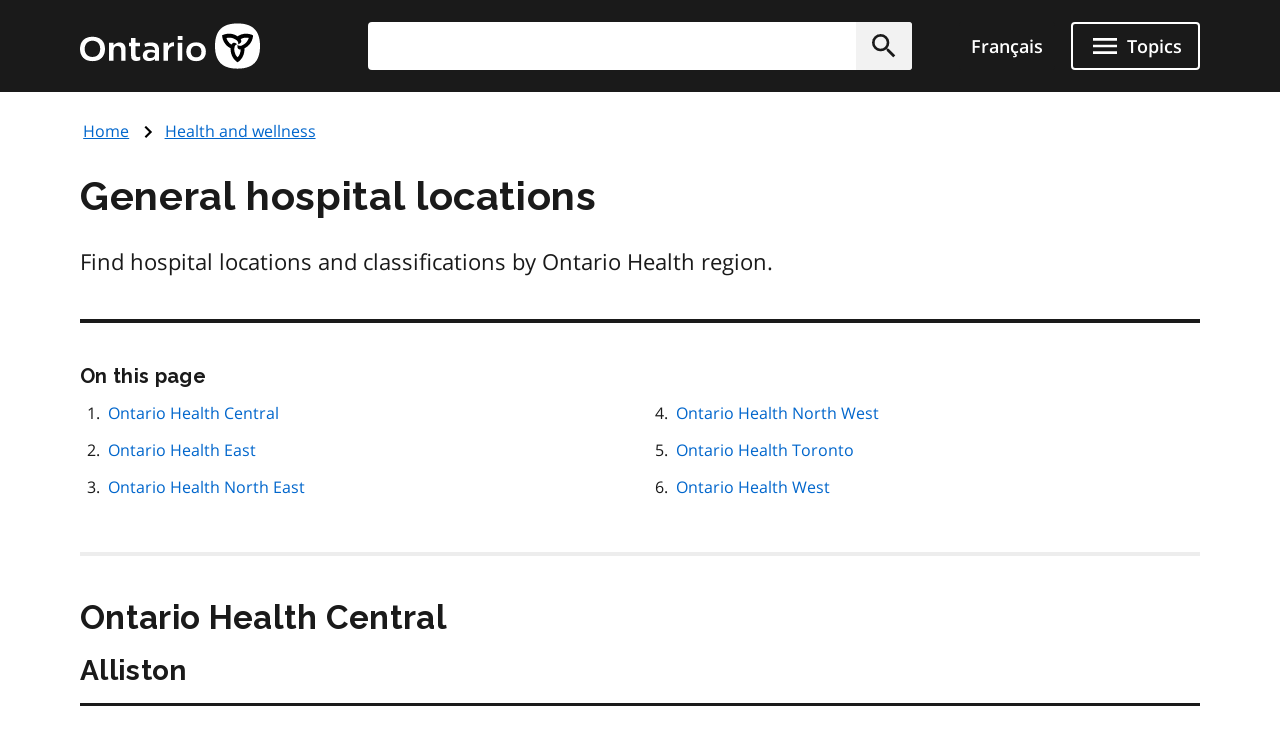

--- FILE ---
content_type: text/html; charset=UTF-8
request_url: https://www.ontario.ca/page/general-hospital-locations
body_size: 30944
content:
<!DOCTYPE html>
<html lang="en" dir="ltr" prefix="og: https://ogp.me/ns#">
  <head>
    <meta charset="utf-8" />
<meta name="description" content="Find hospital locations and classifications by Ontario Health region." />
<link rel="canonical" href="http://www.ontario.ca/page/general-hospital-locations" />
<link rel="image_src" href="https://www.ontario.ca/files/2025-04/Ontario_Meta-image_Default.jpg" />
<meta property="og:site_name" content="ontario.ca" />
<meta property="og:title" content="General hospital locations" />
<meta property="og:description" content="Find hospital locations and classifications by Ontario Health region." />
<meta property="og:image" content="https://www.ontario.ca/files/2025-04/Ontario_Meta-image_Default.jpg" />
<meta property="og:locale" content="en_CA" />
<meta property="og:locale:alternate" content="fr_CA" />
<meta property="article:published_time" content="2023-04-18" />
<meta property="article:modified_time" content="2025-10-31" />
<meta name="twitter:card" content="summary_large_image" />
<meta name="twitter:description" content="Find hospital locations and classifications by Ontario Health region." />
<meta name="twitter:site" content="@ONgov" />
<meta name="twitter:title" content="General hospital locations" />
<meta name="twitter:creator" content="@ONgov" />
<meta name="twitter:image" content="https://www.ontario.ca/files/2025-04/Ontario_Meta-image_Default.jpg" />
<meta name="Generator" content="Drupal 10 (https://www.drupal.org)" />
<meta name="MobileOptimized" content="width" />
<meta name="HandheldFriendly" content="true" />
<meta name="viewport" content="width=device-width, initial-scale=1.0" />
<link href="/themes/ontario_2021/assets/favicon/apple-touch-icon.png" rel="apple-touch-icon" />
<link rel="icon" href="/themes/ontario_2021/favicon.ico" type="image/vnd.microsoft.icon" />
<link rel="alternate" hreflang="en" href="http://www.ontario.ca/page/general-hospital-locations" />
<link rel="alternate" hreflang="fr" href="http://www.ontario.ca/fr/page/adresses-des-hopitaux-generaux" />

    <title>General hospital locations | ontario.ca</title>
    <link rel="stylesheet" media="all" href="/core/themes/stable9/css/core/components/progress.module.css?t8kdt1" />
<link rel="stylesheet" media="all" href="/core/themes/stable9/css/core/components/ajax-progress.module.css?t8kdt1" />
<link rel="stylesheet" media="all" href="/themes/ontario_2021/css/ontario2021-theme.css?t8kdt1" />

    <script type="application/json" data-drupal-selector="drupal-settings-json">{"path":{"baseUrl":"\/","pathPrefix":"","currentPath":"node\/541347","currentPathIsAdmin":false,"isFront":false,"currentLanguage":"en"},"pluralDelimiter":"\u0003","gtag":{"tagId":"","consentMode":false,"otherIds":[],"events":[],"additionalConfigInfo":[]},"suppressDeprecationErrors":true,"ajaxPageState":{"libraries":"eJxVyuEKwjAMBOAXqkb3QuWmR9zoFmxSsG-vIA77J9x9FzXTwhxQ0c9JOvYzVrxG3JLt9CWY7wgUdFY50rHZHqiLZSfq7ZHRwryp0kO-dPqj9PueLtNVtNiMMtr6bKw9effgJjOcbykxR0k","theme":"ontario_2021","theme_token":null},"ajaxTrustedUrl":[],"gtm":{"tagId":null,"settings":{"data_layer":"dataLayer","include_classes":false,"allowlist_classes":"","blocklist_classes":"","include_environment":false,"environment_id":"","environment_token":""},"tagIds":["GTM-KZMGBJD"]},"onesite_ontario_search_autosuggest":{"apiConfig":{"searchKey":"search-tnzginds9fgf1g4gis56m8vn","engineName":"prod-ontarioca-search","endpointBase":"https:\/\/prod-ontario-search.ent.us-east-1.aws.found.io"},"endpointConfig":{"en":"\/search\/search-results\/","fr":"\/fr\/recherche\/resultats-de-recherche\/"}},"onesiteDataLayer":{"contentTypeTag":"page","topicTag":"Health and wellness","ministryTag":"Health"},"user":{"uid":0,"permissionsHash":"5722f4f538b096c6109ca7193bd6c0ca83f14faf5bc028d2b8bbd43e9b48ffee"}}</script>
<script src="/core/misc/drupalSettingsLoader.js?v=10.5.8"></script>
<script src="/modules/contrib/google_tag/js/gtag.js?t8kdt1"></script>
<script src="/modules/contrib/google_tag/js/gtm.js?t8kdt1"></script>


    

              
        
    

        
        <script defer="" src="/themes/ontario_2021/js/onesite_language_cookie.js"></script>

        <link rel="icon" href="/themes/ontario_2021/favicon.ico" size="any"/>
    <link rel="shortcut icon" href="/themes/ontario_2021/favicon.ico" size="any"/>
    <link rel="icon" href="/themes/ontario_2021/assets/favicon/favicon.svg" type="image/svg+xml" />
    <link rel="icon" href="/themes/ontario_2021/assets/favicon/favicon-48x48.png" type="image/png" />
    <link rel="apple-touch-icon" href="/themes/ontario_2021/assets/favicon/apple-touch-icon.png" type="image/png"/>
    <link rel="manifest" href="/themes/ontario_2021/design_system/manifest.json" />
  </head>
  <body class="path-page-general-hospital-locations node-type-page">
    <svg xmlns="http://www.w3.org/2000/svg" xmlns:xlink="http://www.w3.org/1999/xlink" style="display:none" aria-hidden="true"><symbol id="ontario-icon-accessibility"><path d="M18.4 11.2l-4.1.2 2.3-2.6c.2-.3.3-.8.2-1.3-.1-.3-.2-.6-.5-.8l-5.4-3.2c-.4-.3-1-.2-1.4.1L6.8 6.1c-.5.5-.6 1.2-.1 1.7.4.5 1.2.5 1.7.1l2-1.8 1.9 1.1-4.2 4.3c-.1.1-.1.2-.2.2-.5.2-1 .4-1.4.7L8 13.9c.5-.2 1-.4 1.5-.4 1.9 0 3.5 1.6 3.5 3.5 0 .6-.1 1.1-.4 1.5l1.5 1.5a5.29 5.29 0 00.9-3c0-1.2-.4-2.4-1.1-3.3l3.3-.3-.2 4.8c-.1.7.4 1.2 1.1 1.3h.1c.6 0 1.1-.5 1.2-1.1l.2-5.9c0-.3-.1-.7-.3-.9-.3-.3-.6-.4-.9-.4zM18 5.5a2 2 0 002-2 2 2 0 00-2-2 2 2 0 00-2 2 2 2 0 002 2zm-5.5 16.1a5.29 5.29 0 01-3 .9C6.5 22.5 4 20 4 17a5.29 5.29 0 01.9-3l1.5 1.5c-.2.5-.4 1-.4 1.5 0 1.9 1.6 3.5 3.5 3.5.6 0 1.1-.1 1.5-.4l1.5 1.5z" fill=""/></symbol><symbol id="ontario-icon-add-alt"><path d="M12 2C6.48 2 2 6.48 2 12s4.48 10 10 10 10-4.48 10-10S17.52 2 12 2zm5 11h-4v4h-2v-4H7v-2h4V7h2v4h4v2z" fill=""/></symbol><symbol id="ontario-icon-add"><path d="M13 7h-2v4H7v2h4v4h2v-4h4v-2h-4V7zm-1-5C6.48 2 2 6.48 2 12s4.48 10 10 10 10-4.48 10-10S17.52 2 12 2zm0 18c-4.4 0-8-3.6-8-8s3.6-8 8-8 8 3.6 8 8-3.6 8-8 8z" fill=""/></symbol><symbol id="ontario-icon-alert-error"><path d="M12 2C6.48 2 2 6.48 2 12s4.48 10 10 10 10-4.48 10-10S17.52 2 12 2zm1 15h-2v-2h2v2zm0-4h-2V7h2v6z" fill="#cd0000"/><path d="M11 17h2v-2h-2v2zm0-4h2V7h-2v6z" fill="#fff"/></symbol><symbol id="ontario-icon-alert-information"><path d="M12 2C6.48 2 2 6.48 2 12s4.48 10 10 10 10-4.48 10-10S17.52 2 12 2zm1 15h-2v-6h2v6zm0-8h-2V7h2v2z" fill="#1080a6"/><path d="M11 17h2v-6h-2v6zm0-8h2V7h-2v2z" fill="#fff"/></symbol><symbol id="ontario-icon-alert-success"><path d="M12 2C6.48 2 2 6.48 2 12s4.48 10 10 10 10-4.48 10-10S17.52 2 12 2zm-2 15l-5-5 1.4-1.4 3.6 3.58L17.17 7l1.4 1.42L10 17z" fill="#118847"/><path d="M5 12l5 5 8.58-8.58L17.17 7 10 14.17 6.4 10.6 5 12z" fill="#fff"/></symbol><symbol id="ontario-icon-alert-warning"><path d="M1 21h22L12 2 1 21zm12-3h-2v-2h2v2zm0-4h-2v-4h2v4z" fill="#ffd440"/><path d="M11 10h2v4h-2zm0 6h2v2h-2z" fill="#000"/></symbol><symbol id="ontario-icon-arrow-up"><path d="M0 0h24v24H0V0z" fill="none"/><path d="M4 12l1.41 1.41L11 7.83V20h2V7.83l5.58 5.59L20 12l-8-8-8 8z"/></symbol><symbol id="ontario-icon-chevron-down"><path d="M7.4 8.6l4.6 4.58 4.6-4.58L18 10l-6 6-6-6 1.4-1.4z" fill=""/></symbol><symbol id="ontario-icon-chevron-left"><path d="M15.4 7.4L14 6l-6 6 6 6 1.4-1.4-4.58-4.6 4.58-4.6z" fill=""/></symbol><symbol id="ontario-icon-chevron-right"><path d="M10 6L8.6 7.4l4.58 4.6-4.58 4.6L10 18l6-6-6-6z" fill=""/></symbol><symbol id="ontario-icon-chevron-up"><path d="M7.4 15.4l4.6-4.58 4.6 4.58L18 14l-6-6-6 6 1.4 1.4z" fill=""/></symbol><symbol id="ontario-icon-close"><path d="M19 6.4L17.6 5 12 10.6 6.4 5 5 6.4l5.6 5.6L5 17.6 6.4 19l5.6-5.6 5.6 5.6 1.4-1.4-5.6-5.6L19 6.4z" fill=""/></symbol><symbol id="ontario-icon-collapse"><path d="M19 13H5v-2h14v2z" fill=""/></symbol><symbol id="ontario-icon-credit-card"><path d="M20 4H4c-1.1 0-2 .9-2 2v12c0 1.1.9 2 2 2h16c1.1 0 2-.9 2-2V6c0-1.1-.9-2-2-2zm0 14H4v-6h16v6zm0-10H4V6h16v2z" fill=""/></symbol><symbol id="ontario-icon-critical-alert-warning"><path d="M1 21h22L12 2 1 21zm12-3h-2v-2h2v2zm0-4h-2v-4h2v4z" fill="#fff"/><path fill="" d="M11 10h2v4h-2zM11 16h2v2h-2z"/></symbol><symbol id="ontario-icon-dropdown-arrow"><path d="M7.965 10a.4.4 0 00-.37.247.4.4 0 00.087.436l4.035 4.035a.4.4 0 00.566 0l4.035-4.035a.4.4 0 00.087-.436.4.4 0 00-.37-.247h-8.07z" fill="#1a1a1a"/></symbol><symbol id="ontario-icon-email"><path d="M20 4H4c-1.1 0-2 .9-2 2v12c0 1.1.9 2 2 2h16c1.1 0 2-.9 2-2V6c0-1.1-.9-2-2-2zm0 4l-8 5-8-5V6l8 5 8-5v2z" fill=""/></symbol><symbol id="ontario-icon-expand"><path d="M19 13h-6v6h-2v-6H5v-2h6V5h2v6h6v2z" fill=""/></symbol><symbol id="ontario-icon-help"><path d="M12 2C6.48 2 2 6.48 2 12s4.48 10 10 10 10-4.48 10-10S17.52 2 12 2zm1 17h-2v-2h2v2zm2.07-7.75l-.9.92C13.45 12.9 13 13.5 13 15h-2v-.5c0-1.1.45-2.1 1.17-2.83l1.24-1.26c.37-.36.6-.86.6-1.4 0-1.1-.9-2-2-2s-2 .9-2 2H8a4 4 0 118 0 3.18 3.18 0 01-.93 2.25z" fill=""/></symbol><symbol id="ontario-icon-menu"><path d="M3 18h18v-2H3v2zm0-5h18v-2H3v2zm0-7v2h18V6H3z" fill=""/></symbol><symbol id="ontario-icon-new-window"><path d="M19 19H5V5h7V3H5a2 2 0 00-2 2v14a2 2 0 002 2h14c1.1 0 2-.9 2-2v-7h-2v7zM14 3v2h3.6l-9.83 9.83 1.4 1.4L19 6.4V10h2V3h-7z" fill=""/></symbol><symbol id="ontario-icon-phone"><path d="M20 15.38c-1.23 0-2.42-.2-3.53-.56a.956.956 0 00-1 .24l-1.57 1.97c-2.83-1.35-5.48-3.9-6.9-6.83l1.95-1.66a1.02 1.02 0 00.24-1.02c-.37-1.1-.56-2.3-.56-3.53A1 1 0 007.65 3H4.2C3.65 3 3 3.24 3 4c0 9.3 7.73 17 17 17 .7 0 1-.63 1-1.18v-3.45a1 1 0 00-.99-.99z" fill=""/></symbol><symbol id="ontario-icon-remove-alt"><path d="M12 2C6.48 2 2 6.48 2 12s4.48 10 10 10 10-4.48 10-10S17.52 2 12 2zm5 11H7v-2h10v2z" fill=""/></symbol><symbol id="ontario-icon-remove"><path d="M7 11v2h10v-2H7zm5-9C6.48 2 2 6.48 2 12s4.48 10 10 10 10-4.48 10-10S17.52 2 12 2zm0 18c-4.4 0-8-3.6-8-8s3.6-8 8-8 8 3.6 8 8-3.6 8-8 8z" fill=""/></symbol><symbol id="ontario-icon-search"><path d="M15.5 14h-.8l-.28-.27A6.47 6.47 0 0016 9.5a6.5 6.5 0 10-13 0A6.5 6.5 0 009.5 16a6.47 6.47 0 004.23-1.57l.27.28v.8l5 5 1.5-1.5-5-5zm-6 0C7 14 5 12 5 9.5S7 5 9.5 5 14 7 14 9.5 12 14 9.5 14z" fill=""/></symbol><symbol id="ontario-icon-tty"><path d="M2.2 6.056c5.41-5.41 14.177-5.403 19.58 0a.716.716 0 01.1.886l-1.688 2.7c-.09.142-.225.25-.385.3s-.333.047-.488-.016l-3.376-1.35a.713.713 0 01-.446-.736l.232-2.325a11.07 11.07 0 00-7.48 0l.233 2.325c.015.155-.02.3-.1.443s-.202.236-.346.293L4.67 9.928a.718.718 0 01-.873-.284L2.11 6.94a.71.71 0 01.101-.885zm3.54 7.976V12.47a.47.47 0 00-.459-.47H3.72a.47.47 0 00-.469.469v1.563a.47.47 0 00.469.469h1.56a.47.47 0 00.469-.469zm3.75 0V12.47a.47.47 0 00-.459-.47H7.47a.47.47 0 00-.469.469v1.563a.47.47 0 00.469.469h1.56a.47.47 0 00.469-.469zm3.75 0V12.47a.47.47 0 00-.469-.469H11.22a.47.47 0 00-.469.469v1.563a.47.47 0 00.469.469h1.563a.47.47 0 00.469-.469zm3.75 0V12.47a.47.47 0 00-.469-.469H14.97a.47.47 0 00-.469.469v1.563a.47.47 0 00.469.469h1.563a.47.47 0 00.469-.469zm3.75 0V12.47a.47.47 0 00-.469-.469H18.72a.47.47 0 00-.469.469v1.563a.47.47 0 00.469.469h1.563a.47.47 0 00.469-.469zM7.625 17.78v-1.56a.47.47 0 00-.469-.469H5.594a.47.47 0 00-.469.469v1.563a.47.47 0 00.469.469h1.563a.47.47 0 00.469-.469zm3.75 0v-1.56a.47.47 0 00-.469-.469H9.344a.47.47 0 00-.469.469v1.563a.47.47 0 00.469.469h1.563a.47.47 0 00.469-.469zm3.75 0v-1.56a.47.47 0 00-.469-.469h-1.562a.47.47 0 00-.469.469v1.563a.47.47 0 00.469.469h1.563a.47.47 0 00.469-.469zm3.75 0v-1.56a.47.47 0 00-.469-.469h-1.562a.47.47 0 00-.469.469v1.563a.47.47 0 00.469.469h1.563a.47.47 0 00.469-.469zM5.75 21.53v-1.56a.47.47 0 00-.469-.469H3.72a.47.47 0 00-.469.469v1.563a.47.47 0 00.469.469h1.56a.47.47 0 00.469-.469zm11.25 0v-1.56a.47.47 0 00-.469-.469H7.47a.47.47 0 00-.469.469v1.563a.47.47 0 00.469.469h9.063a.47.47 0 00.469-.469zm3.75 0v-1.56a.47.47 0 00-.469-.469H18.72a.47.47 0 00-.469.469v1.563a.47.47 0 00.469.469h1.563a.47.47 0 00.469-.469z" fill=""/></symbol></svg>

    <?xml version="1.0" encoding="UTF-8"?><!DOCTYPE svg PUBLIC "-//W3C//DTD SVG 1.1//EN" "http://www.w3.org/Graphics/SVG/1.1/DTD/svg11.dtd"><svg xmlns="http://www.w3.org/2000/svg" xmlns:xlink="http://www.w3.org/1999/xlink" style="display:none" aria-hidden="true"><defs><path id="B" d="M9.582 19.414h.49v.244a.53.53 0 0 1 .489-.285c.326 0 .49.163.49.57v1.467h-.49v-1.344c0-.204-.082-.285-.204-.285-.163 0-.285.122-.285.326v1.304h-.49v-1.996z"/><path id="B3" d="M1.02 15.406a.54.54 0 0 0-.078.234c0 .234.195.43.428.43h.078c.04 0 .35-.078.584-.117v-.74l-1.013.195z"/><path id="B2" d="M4.693 11.47c-.04.082-.08.163-.08.245 0 .244.204.407.407.407h.08c.04 0 .326-.082.57-.122v-.733l-.978.204z"/></defs><symbol id="ontario-icon-account"><path d="M12 2C6.48 2 2 6.48 2 12s4.48 10 10 10 10-4.48 10-10S17.52 2 12 2zm0 3c1.66 0 3 1.34 3 3s-1.34 3-3 3-3-1.34-3-3 1.34-3 3-3zm0 14.2a7.2 7.2 0 0 1-6-3.22c.03-2 4-3.08 6-3.08s5.97 1.1 6 3.08a7.2 7.2 0 0 1-6 3.22z" fill=""/></symbol><symbol id="ontario-icon-attach"><path d="M16.5 6v11.5a4 4 0 1 1-8 0V5a2.5 2.5 0 1 1 5 0v10.5c0 .55-.45 1-1 1s-1-.45-1-1V6H10v9.5a2.5 2.5 0 1 0 5 0V5a4 4 0 1 0-8 0v12.5a5.5 5.5 0 1 0 11 0V6h-1.5z" fill=""/></symbol><symbol id="ontario-icon-bookmark-off"><path d="M17 3H7c-1.1 0-2 .9-2 2v16l7-3 7 3V5c0-1.1-.9-2-2-2zm0 15-5-2.18L7 18V5h10v13z" fill=""/></symbol><symbol id="ontario-icon-bookmark-on"><path d="M17 3H7c-1.1 0-2 .9-2 2v16l7-3 7 3V5c0-1.1-.9-2-2-2z" fill=""/></symbol><symbol id="ontario-icon-calendar"><path d="M9 10v2H7v-2h2zm4 0v2h-2v-2h2zm4 0v2h-2v-2h2zm2-7a2 2 0 0 1 2 2v14a2 2 0 0 1-2 2H5a2 2 0 0 1-2-2V5a2 2 0 0 1 2-2h1V1h2v2h8V1h2v2h1zm0 16V8H5v11h14zM9 14v2H7v-2h2zm4 0v2h-2v-2h2zm4 0v2h-2v-2h2z" fill=""/></symbol><symbol id="ontario-icon-camera"><path d="M9 2 7.17 4H4c-1.1 0-2 .9-2 2v12c0 1.1.9 2 2 2h16c1.1 0 2-.9 2-2V6c0-1.1-.9-2-2-2h-3.17L15 2H9zm3 15c-2.76 0-5-2.24-5-5s2.24-5 5-5 5 2.24 5 5-2.24 5-5 5zm0-1.8a3.2 3.2 0 0 0 0-6.4 3.2 3.2 0 1 0 0 6.4z" fill=""/></symbol><symbol id="ontario-icon-clock"><path d="M12 2a10 10 0 0 0-7.071 2.929 10 10 0 0 0 0 14.142A10 10 0 0 0 12 22a10 10 0 0 0 10-10 10 10 0 0 0-2.929-7.071A10 10 0 0 0 12 2zm4.2 14.2L11 13V7h1.5v5.2l4.5 2.7-.8 1.3z" fill=""/></symbol><symbol id="ontario-icon-cloud"><path d="M19.35 10.04A7.49 7.49 0 0 0 12 4C9.1 4 6.6 5.64 5.35 8.04A5.987 5.987 0 0 0 0 14c0 3.3 2.7 6 6 6h13c2.76 0 5-2.24 5-5 0-2.64-2.05-4.78-4.65-4.96z" fill=""/></symbol><symbol id="ontario-icon-delete"><path d="M6 19c0 1.1.9 2 2 2h8c1.1 0 2-.9 2-2V7H6v12zM19 4h-3.5l-1-1h-5l-1 1H5v2h14V4z" fill=""/></symbol><symbol id="ontario-icon-document"><path d="M13 9h5.5L13 3.5V9zM6 2h8l6 6v12a2 2 0 0 1-2 2H6a2 2 0 0 1-2-2V4c0-1.1.9-2 2-2zm9 16v-2H6v2h9zm3-4v-2H6v2h12z" fill=""/></symbol><symbol id="ontario-icon-download"><path d="M5 20h14v-2H5v2zM19 9h-4V3H9v6H5l7 7 7-7z" fill=""/></symbol><symbol id="ontario-icon-edit"><path d="M3 17.25V21h3.75L17.8 9.94 14.06 6.2 3 17.25zm17.7-10.2c.4-.4.4-1.02 0-1.4L18.37 3.3c-.4-.4-1.02-.4-1.4 0l-1.83 1.83 3.75 3.75 1.83-1.83z" fill=""/></symbol><symbol id="ontario-icon-export"><path d="M19 12v7H5v-7H3v7c0 1.1.9 2 2 2h14c1.1 0 2-.9 2-2v-7h-2zm-6 .67 2.6-2.58 1.4 1.4-5 5-5-5 1.4-1.4 2.6 2.58V3h2v9.67z" fill=""/></symbol><symbol id="ontario-icon-facebook-alt"><path d="M5 3h14a2 2 0 0 1 2 2v14a2 2 0 0 1-2 2H5a2 2 0 0 1-2-2V5a2 2 0 0 1 2-2zm13 2h-2.5A3.5 3.5 0 0 0 12 8.5V11h-2v3h2v7h3v-7h3v-3h-3V9a1 1 0 0 1 1-1h2V5z" fill=""/></symbol><symbol id="ontario-icon-facebook" viewBox="0 0 24 24"><path d="M22 12c0-5.5-4.5-10-10-10S2 6.5 2 12c0 5 3.7 9.1 8.4 9.9v-7H7.9V12h2.5V9.8c0-2.5 1.5-3.9 3.8-3.9 1.1 0 2.2.2 2.2.2v2.5h-1.3c-1.2 0-1.6.8-1.6 1.6V12h2.8l-.4 2.9h-2.3v7C18.3 21.1 22 17 22 12z" fill=""/></symbol><symbol id="ontario-icon-favourite-off"><path d="m12.1 18.55-.1.1-.1-.1C7.14 14.24 4 11.4 4 8.5 4 6.5 5.5 5 7.5 5c1.54 0 3.04 1 3.57 2.36h1.86C13.46 6 14.96 5 16.5 5c2 0 3.5 1.5 3.5 3.5 0 2.9-3.14 5.74-7.9 10.05zM16.5 3c-1.74 0-3.4.8-4.5 2.08C10.9 3.8 9.24 3 7.5 3 4.42 3 2 5.4 2 8.5c0 3.77 3.4 6.86 8.55 11.53L12 21.35l1.45-1.32C18.6 15.36 22 12.27 22 8.5 22 5.4 19.58 3 16.5 3z" fill=""/></symbol><symbol id="ontario-icon-favourite-on"><path d="m12 21.35-1.45-1.32C5.4 15.36 2 12.28 2 8.5 2 5.42 4.42 3 7.5 3A5.99 5.99 0 0 1 12 5.09 5.99 5.99 0 0 1 16.5 3C19.58 3 22 5.42 22 8.5c0 3.78-3.4 6.86-8.55 11.54L12 21.35z" fill=""/></symbol><symbol id="ontario-icon-filter"><path d="M14 12v7.88a.96.96 0 0 1-.29.83c-.4.4-1.02.4-1.4 0l-2-2a.99.99 0 0 1-.29-.83V12h-.03L4.2 4.62a1 1 0 0 1 .17-1.4c.2-.14.4-.22.62-.22h14c.22 0 .43.08.62.22a1 1 0 0 1 .17 1.4L14.03 12H14z" fill=""/></symbol><symbol id="ontario-icon-flickr"><path d="M11 12c0 2.5-2 4.5-4.5 4.5S2 14.5 2 12s2-4.5 4.5-4.5S11 9.5 11 12Zm6.5-4.5C15 7.5 13 9.5 13 12s2 4.5 4.5 4.5 4.5-2 4.5-4.5-2-4.5-4.5-4.5Z" fill=""/></symbol><symbol id="ontario-icon-grid"><path d="M3.5 11.5h5v-6h-5v6zm0 7h5v-6h-5v6zm6 0h5v-6h-5v6zm6 0h5v-6h-5v6zm-6-7h5v-6h-5v6zm6-6v6h5v-6h-5z" fill=""/></symbol><symbol id="ontario-icon-instagram"><path d="M7.8 2h8.4C19.4 2 22 4.6 22 7.8v8.4a5.8 5.8 0 0 1-5.8 5.8H7.8C4.6 22 2 19.4 2 16.2V7.8A5.8 5.8 0 0 1 7.8 2zm-.2 2A3.6 3.6 0 0 0 4 7.6v8.8A3.6 3.6 0 0 0 7.6 20h8.8a3.6 3.6 0 0 0 3.6-3.6V7.6A3.6 3.6 0 0 0 16.4 4H7.6zm9.65 1.5a1.25 1.25 0 0 1 1.25 1.25A1.25 1.25 0 0 1 17.25 8 1.25 1.25 0 0 1 16 6.75a1.25 1.25 0 0 1 1.25-1.25zM12 7a5 5 0 0 1 5 5 5 5 0 0 1-5 5 5 5 0 0 1-5-5 5 5 0 0 1 5-5zm0 2a3 3 0 0 0-3 3 3 3 0 0 0 3 3 3 3 0 0 0 3-3 3 3 0 0 0-3-3z" fill=""/></symbol><symbol id="ontario-icon-interac-en-alt"><path d="M18.463 17.052H5.548a1.62 1.62 0 0 1-1.304-.693v5.093c0 .733.57 1.304 1.304 1.304h12.915c.733 0 1.304-.57 1.304-1.304V16.36c-.285.448-.774.693-1.304.693z" fill="#636466"/><path d="M5.548 16.808h12.915c.733 0 1.304-.57 1.304-1.304V2.59c0-.652-.49-1.222-1.14-1.304H5.59c-.733 0-1.304.57-1.304 1.304v12.915c-.04.733.53 1.304 1.263 1.304z" fill="#ecaa20"/><g fill="#fff"><path d="M18.463 1H5.548A1.55 1.55 0 0 0 4 2.548v18.904A1.55 1.55 0 0 0 5.548 23h12.915a1.55 1.55 0 0 0 1.548-1.548V2.548A1.55 1.55 0 0 0 18.463 1zM4.244 2.6c0-.733.57-1.304 1.304-1.304h13.037c.652.08 1.14.6 1.14 1.304v12.915c0 .733-.57 1.304-1.304 1.304H5.507c-.733 0-1.304-.57-1.304-1.304V2.6h.04zm15.522 18.904c0 .733-.57 1.304-1.304 1.304H5.548c-.733 0-1.304-.57-1.304-1.304V16.4a1.62 1.62 0 0 0 1.304.693h12.915a1.62 1.62 0 0 0 1.304-.693v5.093zM8.36 18.723c.774 0 .896.57.896 1.344s-.08 1.344-.896 1.344c-.774 0-.896-.57-.896-1.344 0-.815.08-1.344.896-1.344zm0 2.322c.326 0 .367-.285.367-.978s-.04-.978-.367-.978-.367.285-.367.978.04.978.367.978z"/><use href="#B"/><path d="M11.985 18.763h-.5v2.607h.5v-2.607zm.448-.04h.5v.448h-.5v-.448zm0 .692h.5v1.956h-.5v-1.956z"/><use href="#B" x="3.748"/><path d="M15.652 20.473v.163c0 .245.08.448.244.448s.244-.122.285-.367h.448c0 .448-.244.693-.693.693-.733 0-.774-.57-.774-1.06 0-.53.082-1.018.774-1.018.57 0 .733.407.733.978v.122h-1.02v.04zm.49-.326c0-.285-.04-.448-.244-.448s-.244.204-.244.407v.08h.49v-.04z"/></g><g fill="#000"><path d="M6.526 10.004a.63.63 0 0 0-.367.04V8.048l.733-.163v.326s.204-.448.733-.57c.57-.122.774.204.774.693v1.996l-.774.163V8.62c0-.285-.122-.367-.285-.326-.204.04-.367.285-.367.6v1.304c-.04-.04-.163-.204-.448-.204zm6.396-.774V6.46l.733-.163v.367s.204-.5.6-.57c.122-.04.204 0 .204 0v.693s-.163 0-.367.08c-.285.122-.407.326-.407.693v1.548l-.774.122zM9.093 10.126s-.122-.163-.122-.815V7.926l-.367.08v-.57l.367-.08v-.61l.774-.163v.61l.53-.122v.57l-.53.122V9.19c0 .652.163.774.163.774l-.815.163zM10.356 8.496c0-.5.08-.856.204-1.14.163-.326.5-.53.896-.652.856-.204 1.14.326 1.14.978v.367l-1.507.367v.04c0 .5.082.693.407.6.245-.04.326-.204.367-.407v-.122l.693-.163v.122c0 .285-.082.937-1.06 1.14-.896.244-1.14-.326-1.14-1.14zm1.14-1.263c-.244.04-.367.285-.367.693l.733-.163V7.64c.04-.326-.082-.448-.367-.407zm5.582-.367c-.04-.856.204-1.507 1.14-1.752.6-.122.815 0 .937.163s.163.326.163.6v.04l-.733.163v-.12c0-.326-.082-.448-.326-.367-.285.08-.407.326-.407.856v.244c0 .53.08.774.407.733.285-.04.326-.285.326-.53v-.122l.733-.163v.122c0 .693-.367 1.14-1.06 1.304-.978.244-1.18-.326-1.18-1.18zM14.5 8.048c0-.652.367-.856.937-1.1.53-.204.53-.326.53-.5s-.082-.285-.326-.204c-.244.04-.285.244-.326.367v.122l-.733.163s0-.204.04-.407c.122-.367.448-.652 1.06-.774.774-.163 1.018.163 1.018.693V7.64c0 .6.122.693.122.693l-.693.163s-.08-.122-.08-.244c0 0-.163.407-.693.53-.57.08-.856-.244-.856-.733zm1.467-.896s-.163.122-.367.204c-.245.122-.326.244-.326.5 0 .204.122.326.326.244.244-.04.367-.285.367-.57v-.367z"/><path fill-rule="evenodd" d="m7.178 11.184 1.222.856a.696.696 0 0 1 .285.53v3.667H7.3a1.36 1.36 0 0 1-1.344-1.344v-4.155c0-.245.204-.49.49-.49a.47.47 0 0 1 .489.489v2.404c0 .08.04.122.122.122s.122-.04.122-.163v-1.915z"/><path d="M4.693 11.47c-.04.082-.08.163-.08.244 0 .245.204.407.407.407h.08c.04 0 .326-.08.57-.122v-.733l-.978.204zm0 1.02c-.04.082-.08.163-.08.245 0 .244.204.407.407.407h.08c.04 0 .326-.082.57-.122v-.733l-.978.204zm0 1.018c-.04.082-.08.163-.08.244a.41.41 0 0 0 .407.408h.08c.04 0 .326-.082.57-.122v-.733l-.978.204zm.203-2.364v-4.48l.815-.204v4.482l-.815.204zM18.504 4.64c-.448 0-.767-.38-.767-.788a.77.77 0 0 1 .767-.774.75.75 0 0 1 .775.774c0 .407-.367.788-.775.788zm0-1.48c-.367 0-.693.326-.693.693s.326.693.693.693.693-.326.693-.693-.326-.693-.693-.693z"/><path d="M18.22 3.404h.326c.122 0 .245.08.245.244 0 .122-.04.204-.163.244.08 0 .163.08.163.204V4.3c0 .04.04.08.04.08h-.163s-.04-.04-.04-.08v-.204c0-.122-.04-.163-.122-.163h-.122v.407h-.163v-.937zm.244.407c.08 0 .163-.04.163-.163s-.04-.163-.163-.163h-.122v.326h.122z"/></g></symbol><symbol id="ontario-icon-interac-en"><path fill-rule="evenodd" d="M16.008 18.403c0 .7-.584 1.285-1.285 1.285H1.837c-.7 0-1.285-.584-1.285-1.285V5.517c0-.7.584-1.285 1.285-1.285h12.886c.7 0 1.285.584 1.285 1.285v12.886z" fill="#ecaa20"/><path d="M30.178 4H1.837C.98 4 .28 4.7.28 5.557v12.886C.28 19.3.98 20 1.837 20h28.34a1.56 1.56 0 0 0 1.557-1.557V5.557c0-.895-.7-1.557-1.557-1.557zM1.837 19.69c-.7 0-1.285-.584-1.285-1.285V5.518c0-.7.584-1.285 1.285-1.285h12.886c.7 0 1.285.584 1.285 1.285v12.886c0 .7-.584 1.285-1.285 1.285H1.837zm29.625-1.285c0 .7-.584 1.285-1.285 1.285h-14.56c.428-.273.662-.74.662-1.285V5.518c0-.545-.273-1.012-.662-1.285h14.56c.7 0 1.285.584 1.285 1.285v12.886z" fill="#fff"/><path d="M16.28 5.558v12.886c0 .545-.273 1.012-.662 1.285h14.56c.7 0 1.285-.584 1.285-1.285V5.558c0-.7-.584-1.285-1.285-1.285h-14.56c.39.272.662.74.662 1.285z" fill="#636466"/><path d="M19.122 9.564c1.05 0 1.207.74 1.207 1.83 0 1.05-.117 1.83-1.207 1.83-1.05 0-1.207-.74-1.207-1.83s.156-1.83 1.207-1.83zm0 3.114c.428 0 .467-.35.467-1.285s-.078-1.285-.467-1.285c-.428 0-.467.35-.467 1.285-.04.934.04 1.285.467 1.285zm1.674-2.176h.662v.3a.72.72 0 0 1 .662-.389c.428 0 .662.234.662.74V13.1h-.662v-1.83c0-.273-.078-.35-.272-.35-.234 0-.35.156-.35.428V13.1h-.662v-2.608h-.04zm3.192-.86h-.662v3.504h.662V9.643zm.584-.036h.662v.584h-.662v-.584zm0 .895h.662v2.647h-.662v-2.647zm1.246 0h.662v.3a.72.72 0 0 1 .662-.389c.428 0 .662.234.662.74V13.1h-.662v-1.83c0-.273-.078-.35-.273-.35-.233 0-.35.156-.35.428V13.1h-.662v-2.608h-.04zm3.036 1.44v.195c0 .3.078.623.35.623.234 0 .3-.156.35-.506h.623c-.04.623-.312.973-.973.973-.973 0-1.012-.74-1.012-1.402 0-.7.156-1.363 1.05-1.363.78 0 .973.545.973 1.324v.156h-1.363zm.7-.428c0-.4-.078-.623-.35-.623s-.35.273-.35.506v.117h.7z" fill="#fff"/><g fill="#000"><path d="M2.85 12.915c-.234-.04-.35.04-.35.04V10.97l.74-.156v.3s.195-.428.7-.545c.584-.117.78.195.78.7v1.985l-.78.195v-1.87c0-.312-.156-.35-.3-.312-.234.04-.4.312-.4.584v1.285c0-.04-.156-.195-.4-.234zm6.345-.74V9.4l.74-.156v.35s.195-.467.623-.584c.117-.04.195 0 .195 0v.7s-.156 0-.4.078c-.273.117-.4.35-.4.7v1.518l-.78.156zM5.38 13.068s-.117-.156-.117-.818v-1.362l-.39.078v-.584l.39-.078V9.68l.78-.195v.623l.545-.117v.584l-.545.117v1.402c0 .623.156.78.156.78l-.818.195zM6.664 11.435c0-.506.078-.857.234-1.13.195-.3.467-.545.895-.623.856-.195 1.13.3 1.13.973v.35l-1.48.35v.04c0 .467.117.7.4.623.273-.04.3-.195.35-.428v-.117l.7-.156v.117c0 .273-.078.934-1.05 1.168-.934.195-1.168-.35-1.168-1.168zm1.13-1.246c-.234.04-.4.3-.4.7l.74-.195v-.117c.04-.312-.078-.467-.35-.4zm5.526-.39c-.04-.856.195-1.518 1.13-1.713.584-.117.817 0 .934.156s.156.35.156.623v.04l-.74.156v-.117c0-.3-.078-.428-.3-.4-.273.078-.4.35-.4.856v.234c0 .545.078.78.4.7.272-.04.3-.3.3-.506v-.156l.74-.156v.117c0 .7-.4 1.13-1.05 1.285-.934.3-1.13-.273-1.168-1.13zM10.8 11c0-.623.4-.856.934-1.1.506-.195.506-.3.506-.506 0-.156-.078-.273-.3-.234a.36.36 0 0 0-.312.35v.156l-.7.156s0-.234.04-.428c.117-.4.467-.623 1.05-.78.74-.156 1.012.156 1.012.662v1.246c0 .584.117.662.117.662l-.7.156s-.078-.117-.078-.234c0 0-.156.4-.7.506-.584.195-.856-.156-.856-.623zm1.44-.895s-.156.117-.4.233-.35.273-.35.467.117.3.3.273c.234-.04.4-.273.4-.545.04-.195.04-.4.04-.428z"/><path fill-rule="evenodd" d="m3.472 14.122 1.246.817a.68.68 0 0 1 .272.545v3.62h-1.4a1.31 1.31 0 0 1-1.324-1.324v-4.165a.45.45 0 0 1 .467-.467c.272 0 .467.234.467.467V16c0 .078.04.117.117.117s.117-.078.117-.156c.04-.04.04-1.83.04-1.83z"/><path d="M1.02 14.394a.54.54 0 0 0-.078.234c0 .234.195.428.428.428h.078c.04 0 .35-.078.584-.117v-.74l-1.013.195z"/><use href="#B3"/><use href="#B3" y="1.014"/><path d="M1.214 14.045V9.607l.818-.195v4.438l-.818.195zM14.762 7.62a.78.78 0 0 1-.779-.779.78.78 0 0 1 .779-.779.78.78 0 0 1 .779.779.78.78 0 0 1-.779.779zm0-1.48a.701.701 0 1 0 0 1.402.7.7 0 0 0 .701-.701c-.04-.4-.35-.7-.7-.7z"/><path d="M14.45 6.334h.35c.117 0 .234.078.234.234 0 .117-.04.234-.156.234.078 0 .156.078.156.195v.195c0 .04.04.078.04.078h-.156s-.04-.04-.04-.078v-.195c0-.117-.04-.156-.156-.156h-.117v.428h-.156v-.935zm.273.428c.117 0 .156-.078.156-.156 0-.117-.04-.156-.156-.156h-.117v.312h.117z"/></g></symbol><symbol id="ontario-icon-interac-fr-alt"><path d="M18.463 17.052H5.548a1.62 1.62 0 0 1-1.304-.693v5.093c0 .733.57 1.304 1.304 1.304h12.915c.733 0 1.304-.57 1.304-1.304V16.36c-.285.448-.774.693-1.304.693z" fill="#636466"/><path d="M5.548 16.807h12.915c.733 0 1.304-.57 1.304-1.304V2.59c0-.652-.49-1.222-1.14-1.304H5.548c-.733 0-1.304.57-1.304 1.304v12.915c0 .733.57 1.304 1.304 1.304z" fill="#ecaa20"/><g fill="#fff"><path d="M18.463 1H5.548A1.55 1.55 0 0 0 4 2.548v18.904A1.55 1.55 0 0 0 5.548 23h12.915a1.55 1.55 0 0 0 1.548-1.548V2.548C20.052 1.693 19.36 1 18.463 1zM4.244 2.6c0-.733.57-1.304 1.304-1.304h13.037c.652.08 1.14.6 1.14 1.304v12.915c0 .733-.57 1.304-1.304 1.304H5.548c-.733 0-1.304-.57-1.304-1.304V2.6zm15.522 18.904c0 .733-.57 1.304-1.304 1.304H5.548c-.733 0-1.304-.57-1.304-1.304V16.4a1.62 1.62 0 0 0 1.304.693h12.915a1.62 1.62 0 0 0 1.304-.693v5.093zM7.83 18.764v.407h-.937v.6h.856v.448h-.856v.693h.937v.448H6.363v-2.607H7.83zm.326.65h.5v.244a.53.53 0 0 1 .489-.285c.326 0 .5.163.5.57V21.4h-.5v-1.344c0-.204-.08-.285-.204-.285-.163 0-.285.122-.285.326V21.4h-.5v-1.996zm3.137-.65h-.5v2.607h.5v-2.607zm.447-.04h.5v.448h-.5v-.448zm0 .692h.5v1.956h-.5v-1.956zm2.364.001V21.3c0 .53-.244.774-.815.774-.407 0-.652-.204-.652-.53h.5c0 .082.04.122.082.163s.122.04.163.04c.204 0 .285-.163.285-.367v-.285c-.122.163-.245.245-.407.245-.407 0-.6-.285-.6-.978 0-.448.08-1.018.6-1.018.122 0 .326.082.407.285v-.204h.448zm-.733 1.548c.204 0 .285-.244.285-.57 0-.5-.082-.652-.245-.652-.204 0-.244.163-.244.693-.082.285-.04.53.204.53z"/><path d="M14.5 19.414h.5v.244a.53.53 0 0 1 .489-.285c.326 0 .5.163.5.57V21.4h-.5v-1.344c0-.204-.08-.285-.204-.285-.163 0-.285.122-.285.326V21.4h-.5v-1.996zm2.323 1.06v.163c0 .244.08.448.244.448s.244-.122.285-.367h.448c0 .448-.244.693-.692.693-.733 0-.774-.57-.774-1.06 0-.53.122-1.018.774-1.018.57 0 .733.407.733.978v.122h-1.018v.04zm.53-.326c0-.285-.04-.448-.244-.448s-.245.204-.245.407v.08h.5v-.04z"/></g><g fill="#000"><path d="M6.567 10.004c-.204 0-.367.04-.367.04V8.048l.733-.163v.326s.204-.448.733-.57c.57-.122.774.204.774.693v1.996l-.774.163V8.62c0-.285-.122-.367-.285-.326-.204.04-.367.285-.367.6v1.304c-.08-.04-.204-.204-.448-.204zm6.355-.774V6.46l.733-.163v.367s.204-.5.6-.57c.122-.04.204 0 .204 0v.693s-.163 0-.367.08c-.285.122-.407.326-.407.693v1.548l-.774.122zM9.093 10.127s-.122-.163-.122-.815V7.926l-.367.08v-.57l.367-.08v-.61l.774-.163v.61l.53-.122v.57l-.53.122V9.19c0 .652.163.774.163.774l-.815.163zM10.356 8.495c0-.5.08-.856.204-1.14.163-.326.5-.53.896-.652.856-.204 1.14.326 1.14.978v.367l-1.507.367v.04c0 .5.082.693.407.6.245-.04.326-.204.367-.407v-.122l.693-.163v.122c0 .285-.082.937-1.06 1.14-.896.204-1.14-.326-1.14-1.14zm1.18-1.263c-.245.04-.367.285-.367.693l.733-.163V7.64c0-.326-.08-.448-.367-.407zm5.542-.366c-.04-.856.204-1.507 1.14-1.752.6-.122.815 0 .937.163s.163.326.163.6v.04l-.733.163v-.12c0-.326-.082-.448-.326-.367-.285.08-.407.326-.407.856v.244c0 .53.08.774.407.733.285-.04.326-.285.326-.53v-.122l.733-.163v.122c0 .693-.367 1.14-1.06 1.304-.978.244-1.14-.326-1.18-1.18zM14.5 8.048c0-.652.367-.856.937-1.1.53-.204.53-.326.53-.5s-.082-.285-.326-.204c-.244.04-.285.244-.326.367v.122l-.733.163s0-.204.04-.407c.122-.367.448-.652 1.06-.774.774-.163 1.018.163 1.018.693V7.64c0 .6.122.693.122.693l-.693.122s-.08-.122-.08-.244c0 0-.163.407-.693.53s-.856-.204-.856-.693zm1.467-.896s-.163.122-.367.204c-.244.122-.326.244-.326.5 0 .204.122.326.326.244.245-.04.367-.285.367-.57v-.367z"/><path fill-rule="evenodd" d="m7.218 11.185 1.222.855a.696.696 0 0 1 .285.53v3.667H7.34a1.36 1.36 0 0 1-1.344-1.344v-4.156c0-.244.204-.49.49-.49a.47.47 0 0 1 .489.489v2.404c0 .082.04.122.122.122s.122-.04.122-.163v-1.915z"/><use href="#B2"/><path d="M4.693 12.49a.58.58 0 0 0-.08.244c0 .245.204.407.407.407h.08c.04 0 .326-.082.57-.122v-.733l-.978.204z"/><use href="#B2" y="2.036"/><path d="M4.896 11.144v-4.48l.815-.204v4.482l-.815.204zM17.7 3.484h.244l.163.733.163-.733h.244v.978h-.163v-.815l-.163.815h-.163l-.163-.815h-.04v.815H17.7v-.978zM18.667 3.484h.285c.285 0 .326.204.326.49s-.04.49-.326.49h-.285v-.978zm.163.856h.122c.122 0 .163-.08.163-.367s-.04-.367-.163-.367h-.122v.733z"/></g></symbol><symbol id="ontario-icon-interac-fr"><path fill-rule="evenodd" d="M15.998 18.442c0 .7-.584 1.285-1.285 1.285H1.827c-.7 0-1.285-.584-1.285-1.285V5.556c0-.7.584-1.285 1.285-1.285h12.886c.7 0 1.285.584 1.285 1.285v12.886z" fill="#ecaa20"/><path d="M37.876 4H1.827C.97 4 .27 4.7.27 5.557v12.886C.27 19.3.97 20 1.827 20h36.05c.856 0 1.557-.7 1.557-1.557V5.557c0-.856-.7-1.557-1.557-1.557zM1.827 19.728c-.7 0-1.285-.584-1.285-1.285V5.557c0-.7.584-1.285 1.285-1.285h12.886c.7 0 1.285.584 1.285 1.285v12.886c0 .7-.584 1.285-1.285 1.285H1.827zm37.333-1.285c0 .7-.584 1.285-1.285 1.285H15.57c.428-.273.662-.74.662-1.285V5.557c0-.545-.273-1.012-.662-1.285h22.307c.7 0 1.285.584 1.285 1.285v12.886z" fill="#fff"/><path d="M16.27 5.556v12.886c0 .545-.272 1.012-.662 1.285h22.307c.7 0 1.285-.584 1.285-1.285V5.556c0-.7-.584-1.285-1.285-1.285H15.608c.39.31.662.78.662 1.285z" fill="#636466"/><path d="M21.993 9.684v.545h-1.246v.857h1.168v.584h-1.168v.934h1.285v.584h-1.986V9.684h1.947zm.467.856h.662v.3a.72.72 0 0 1 .662-.389c.428 0 .662.234.662.74v1.946h-.662v-1.83c0-.273-.078-.35-.273-.35-.233 0-.35.156-.35.428v1.752h-.7V10.54zm4.204-.856h-.662v3.504h.662V9.684zm.584-.04h.662v.584h-.662v-.584zm0 .895h.662v2.647h-.662V10.54zm3.192 0v2.5c0 .7-.3 1.05-1.1 1.05-.584 0-.895-.272-.895-.7h.662c0 .078.04.156.117.195a.55.55 0 0 0 .234.078c.273 0 .4-.195.4-.467v-.35c-.156.195-.35.3-.584.3-.545 0-.818-.35-.818-1.324 0-.623.078-1.363.818-1.363.195 0 .428.078.545.35v-.272h.623zm-1.012 2.063c.273 0 .35-.3.35-.74 0-.662-.078-.895-.35-.895-.3 0-.35.234-.35.934.04.4.078.7.35.7zm1.596-2.063h.662v.3a.72.72 0 0 1 .662-.389c.428 0 .662.234.662.74v1.946h-.662v-1.83c0-.273-.078-.35-.273-.35-.234 0-.35.156-.35.428v1.752h-.7V10.54zm3.076 1.402v.195c0 .3.078.623.35.623.234 0 .3-.156.35-.506h.623c-.04.623-.3.973-.973.973-.973 0-1.012-.74-1.012-1.402 0-.7.156-1.363 1.05-1.363.78 0 .973.545.973 1.324v.156H34.1zm.7-.4c0-.4-.078-.623-.35-.623s-.35.273-.35.506v.117h.7z" fill="#fff"/><g fill="#000"><path d="M2.84 12.954c-.234-.04-.35.04-.35.04V11.01l.74-.156v.3s.195-.428.74-.545c.584-.117.78.195.78.7v1.985l-.78.195v-1.87c0-.3-.156-.35-.3-.3-.234.04-.4.3-.4.584v1.285c0-.04-.156-.195-.428-.234zm6.345-.74V9.45l.74-.156v.35s.195-.467.623-.584c.117-.04.195 0 .195 0v.7s-.156 0-.4.078c-.273.117-.4.35-.4.7v1.518l-.78.156zM5.37 13.11s-.117-.195-.117-.818V10.93l-.39.078v-.584l.39-.078V9.76l.78-.195v.623l.545-.117v.584l-.545.117v1.402c0 .623.156.78.156.78l-.818.156zM6.654 11.474c0-.506.078-.856.234-1.13.195-.3.467-.545.895-.623.856-.195 1.13.3 1.13.973v.35l-1.48.35v.04c0 .467.117.7.4.623.273-.04.3-.195.35-.428v-.117l.7-.156v.117c0 .273-.078.934-1.05 1.168-.934.195-1.168-.4-1.168-1.168zm1.13-1.246c-.234.04-.4.312-.4.7l.74-.195v-.117c.04-.3-.04-.467-.35-.4zM13.3 9.84c-.04-.856.195-1.518 1.13-1.713.584-.117.817.04.934.156.117.156.156.35.156.623v.04l-.74.156v-.117c0-.3-.078-.428-.3-.4-.273.078-.4.35-.4.856v.234c0 .545.078.78.4.7.272-.078.3-.3.3-.506v-.156l.74-.156v.117c0 .7-.4 1.13-1.05 1.285-.934.272-1.13-.273-1.168-1.13zm-2.53 1.167c0-.623.4-.856.934-1.1.506-.195.506-.3.506-.506 0-.156-.078-.273-.3-.234a.36.36 0 0 0-.312.35v.156l-.7.156s0-.234.04-.428c.117-.4.467-.623 1.05-.78.74-.195 1.012.156 1.012.662v1.246c0 .584.117.662.117.662l-.7.156s-.078-.117-.078-.234c0 0-.156.4-.7.506-.545.195-.856-.117-.856-.623zm1.48-.856s-.156.117-.4.233-.35.273-.35.467.117.3.3.273c.234-.04.4-.273.4-.545 0-.195.04-.4.04-.428z"/><path fill-rule="evenodd" d="m3.5 14.16 1.207.818a.68.68 0 0 1 .272.545v3.62h-1.4a1.31 1.31 0 0 1-1.324-1.324v-4.165a.45.45 0 0 1 .467-.467c.273 0 .467.234.467.467v2.375c0 .078.04.117.117.117s.117-.078.117-.156c.078-.04.078-1.83.078-1.83z"/><path d="M1 14.433a.54.54 0 0 0-.078.234c0 .234.195.428.428.428h.078c.04 0 .35-.078.584-.117v-.74L1 14.433zm0 1.014a.541.541 0 0 0-.078.233c0 .234.195.428.428.428h.078c.04 0 .35-.078.584-.117v-.78L1 15.447zm0 1.01a.54.54 0 0 0-.078.234c0 .234.195.428.428.428h.078c.04 0 .35-.078.584-.117v-.74L1 16.458zm.204-2.376V9.644l.818-.195v4.438l-.818.195zm12.73-7.6h.234l.156.7h.04l.156-.7h.234v.973h-.156v-.818l-.195.818h-.117l-.195-.818v.818h-.156v-.973zm.974 0h.272c.3 0 .35.195.35.467s-.04.467-.35.467h-.272v-.934zm.156.856h.117c.117 0 .195-.078.195-.35s-.04-.35-.195-.35h-.117v.7z"/></g></symbol><symbol id="ontario-icon-link-url"><path d="M3.9 12c0-1.7 1.4-3.1 3.1-3.1h4V7H7c-2.76 0-5 2.24-5 5s2.24 5 5 5h4v-1.9H7c-1.7 0-3.1-1.4-3.1-3.1zM8 13h8v-2H8v2zm9-6h-4v1.9h4c1.7 0 3.1 1.4 3.1 3.1s-1.4 3.1-3.1 3.1h-4V17h4c2.76 0 5-2.24 5-5s-2.24-5-5-5z" fill=""/></symbol><symbol id="ontario-icon-linkedin-alt"><path d="M19 3a2 2 0 0 1 2 2v14a2 2 0 0 1-2 2H5a2 2 0 0 1-2-2V5a2 2 0 0 1 2-2h14zm-.5 15.5v-5.3a3.26 3.26 0 0 0-3.26-3.26 2.9 2.9 0 0 0-2.32 1.3v-1.1h-2.8v8.37h2.8v-4.93c0-.77.62-1.4 1.4-1.4a1.4 1.4 0 0 1 1.4 1.4v4.93h2.8zM6.88 8.56a1.68 1.68 0 0 0 1.68-1.68c0-.93-.75-1.7-1.68-1.7a1.69 1.69 0 0 0-1.69 1.69c0 .93.76 1.68 1.7 1.68zm1.4 9.94v-8.37H5.5v8.37h2.77z" fill=""/></symbol><symbol id="ontario-icon-linkedin"><path d="M21 21h-4v-6.75c0-1.06-1.2-1.94-2.25-1.94S13 13.2 13 14.25V21H9V9h4v2c.66-1.07 2.36-1.76 3.5-1.76a4.51 4.51 0 0 1 4.5 4.51V21zM7 21H3V9h4v12zM5 3a2 2 0 0 1 2 2 2 2 0 0 1-2 2 2 2 0 0 1-2-2 2 2 0 0 1 2-2z" fill=""/></symbol><symbol id="ontario-icon-list"><path d="M4 10.5a1.5 1.5 0 1 0 0 3 1.5 1.5 0 1 0 0-3zm0-6a1.5 1.5 0 1 0 0 3 1.5 1.5 0 1 0 0-3zm0 12c-.83 0-1.5.68-1.5 1.5A1.51 1.51 0 0 0 4 19.5 1.51 1.51 0 0 0 5.5 18c0-.82-.67-1.5-1.5-1.5zM7 19h14v-2H7v2zm0-6h14v-2H7v2zm0-8v2h14V5H7z" fill=""/></symbol><symbol id="ontario-icon-live-chat"><path d="M20 2H4c-1.1 0-2 .9-2 2v18l4-4h14c1.1 0 2-.9 2-2V4c0-1.1-.9-2-2-2zM6 9h12v2H6V9zm8 5H6v-2h8v2zm4-6H6V6h12v2z" fill=""/></symbol><symbol id="ontario-icon-location-off"><path d="M20.94 11A8.994 8.994 0 0 0 13 3.06V1h-2v2.06c-1.13.12-2.2.46-3.16.97l1.5 1.5C10.16 5.2 11.06 5 12 5c3.87 0 7 3.13 7 7a7.03 7.03 0 0 1-.52 2.65l1.5 1.5c.5-.96.84-2.02.97-3.15H23v-2h-2.06zM3 4.27 5.04 6.3A8.8 8.8 0 0 0 3.06 11H1v2h2.06A8.994 8.994 0 0 0 11 20.94V23h2v-2.06c1.77-.2 3.38-.9 4.7-1.98L19.73 21 21 19.73 4.27 3 3 4.27zm13.27 13.27a6.995 6.995 0 0 1-9.81-9.81l9.8 9.8z" fill=""/></symbol><symbol id="ontario-icon-location-on"><path d="M12 8a4 4 0 1 0 0 8 4 4 0 1 0 0-8zm8.94 3A8.994 8.994 0 0 0 13 3.06V1h-2v2.06A8.994 8.994 0 0 0 3.06 11H1v2h2.06A8.994 8.994 0 0 0 11 20.94V23h2v-2.06A8.994 8.994 0 0 0 20.94 13H23v-2h-2.06zM12 19c-3.87 0-7-3.13-7-7s3.13-7 7-7 7 3.13 7 7-3.13 7-7 7z" fill=""/></symbol><symbol id="ontario-icon-location-searching"><path d="M20.94 11A8.994 8.994 0 0 0 13 3.06V1h-2v2.06A8.994 8.994 0 0 0 3.06 11H1v2h2.06A8.994 8.994 0 0 0 11 20.94V23h2v-2.06A8.994 8.994 0 0 0 20.94 13H23v-2h-2.06zM12 19c-3.87 0-7-3.13-7-7s3.13-7 7-7 7 3.13 7 7-3.13 7-7 7z" fill=""/></symbol><symbol id="ontario-icon-lock-off"><path d="M18 8a2 2 0 0 1 2 2v10a2 2 0 0 1-2 2H6a2 2 0 0 1-2-2V10a2 2 0 0 1 2-2h9V6a3 3 0 0 0-3-3 3 3 0 0 0-3 3H7a5 5 0 0 1 5-5 5 5 0 0 1 3.536 1.464A5 5 0 0 1 17 6v2h1zm-6 9a2 2 0 0 0 2-2 2 2 0 0 0-2-2 2 2 0 0 0-2 2 2 2 0 0 0 2 2z" fill=""/></symbol><symbol id="ontario-icon-lock-on"><path d="M18 8h-1V6c0-2.76-2.24-5-5-5S7 3.24 7 6v2H6c-1.1 0-2 .9-2 2v10c0 1.1.9 2 2 2h12c1.1 0 2-.9 2-2V10c0-1.1-.9-2-2-2zm-6 9c-1.1 0-2-.9-2-2s.9-2 2-2 2 .9 2 2-.9 2-2 2zm3.1-9H8.9V6c0-1.7 1.4-3.1 3.1-3.1s3.1 1.4 3.1 3.1v2z" fill=""/></symbol><symbol id="ontario-icon-map"><path d="m20.5 3-.16.03L15 5.1 9 3 3.36 4.9c-.2.07-.36.25-.36.48V20.5c0 .28.22.5.5.5l.16-.03L9 18.9l6 2.1 5.64-1.9c.2-.07.36-.25.36-.48V3.5c0-.28-.22-.5-.5-.5zM15 19l-6-2.1V5l6 2.1V19z" fill=""/></symbol><symbol id="ontario-icon-mastercard-alt"><circle cx="8" cy="12" r="6.5" fill="#eb001b"/><circle cx="16" cy="12" r="6.5" fill="#f79e1b"/><path d="M12 17.124S9.5 15.5 9.5 12 12 6.876 12 6.876 14.5 8.5 14.5 12 12 17.124 12 17.124z" fill="#ff5f00"/><path d="M21.173 16.85v-.3h.125v-.06H21v.06h.117v.3h.055zm.578 0v-.35h-.1l-.105.25-.105-.25h-.1v.35h.065v-.265l.098.227h.067l.098-.227v.265h.063z" fill="#f79e1b"/></symbol><symbol id="ontario-icon-mastercard"><circle cx="8" cy="12" r="6.5" fill="#eb001b"/><circle cx="16" cy="12" r="6.5" fill="#f79e1b"/><path d="M12 17.124S9.5 15.5 9.5 12 12 6.876 12 6.876 14.5 8.5 14.5 12 12 17.124 12 17.124z" fill="#ff5f00"/><path d="M21.173 16.85v-.3h.125v-.06H21v.06h.117v.3h.055zm.578 0v-.35h-.1l-.105.25-.105-.25h-.1v.35h.065v-.265l.098.227h.067l.098-.227v.265h.063z" fill="#f79e1b"/><g fill="#231f20"><path d="M5.275 21.953v-1.098a.66.66 0 0 0-.187-.503.65.65 0 0 0-.501-.192.68.68 0 0 0-.35.072.673.673 0 0 0-.265.24.645.645 0 0 0-.246-.235.64.64 0 0 0-.332-.076.58.58 0 0 0-.513.26v-.216H2.5v1.75h.384V21a.414.414 0 0 1 .429-.465c.253 0 .38.165.38.46v.974h.384V21a.413.413 0 0 1 .428-.465c.26 0 .384.165.384.46v.974l.384-.007zm5.687-1.75h-.626v-.53h-.384v.53h-.348v.348h.355v.806c0 .406.157.648.608.648a.883.883 0 0 0 .476-.136l-.1-.326a.726.726 0 0 1-.337.1c-.183 0-.253-.117-.253-.293v-.798h.622l-.004-.348zm3.247-.044a.522.522 0 0 0-.46.256v-.212h-.377v1.75h.38v-.98c0-.29.124-.45.366-.45a.62.62 0 0 1 .238.044l.117-.366a.857.857 0 0 0-.27-.048l.007.007zm-4.9.183a1.31 1.31 0 0 0-.714-.183c-.443 0-.732.212-.732.56 0 .286.212.46.604.516l.183.026c.21.03.308.084.308.183 0 .136-.14.212-.4.212a.93.93 0 0 1-.582-.183l-.183.297c.222.155.487.234.758.227.505 0 .798-.238.798-.57s-.23-.47-.61-.523l-.183-.026c-.165-.022-.297-.055-.297-.172s.124-.205.333-.205c.193.002.382.054.55.15l.168-.308zM19.5 20.16a.522.522 0 0 0-.46.256v-.212h-.377v1.75h.38v-.98c0-.29.124-.45.366-.45a.62.62 0 0 1 .238.044l.117-.366a.868.868 0 0 0-.27-.048l.007.007zm-4.906.915c-.01.246.09.492.265.664s.423.265.67.25a.909.909 0 0 0 .63-.21l-.183-.308a.77.77 0 0 1-.458.158.56.56 0 0 1-.517-.56.56.56 0 0 1 .517-.56.77.77 0 0 1 .458.157l.183-.308a.921.921 0 0 0-.63-.21c-.246-.014-.493.08-.67.25s-.274.418-.265.664v.007zm3.566 0v-.87h-.38v.212a.677.677 0 0 0-.55-.256.912.912 0 0 0-.915.915.912.912 0 0 0 .915.915c.21.008.42-.1.55-.256v.212h.38v-.87zm-1.417 0a.537.537 0 0 1 .65-.484.54.54 0 0 1 .4.422.536.536 0 0 1-.518.622.534.534 0 0 1-.53-.56zm-4.595-.915a.918.918 0 0 0-.903.927.914.914 0 0 0 .927.903c.263.014.522-.07.727-.238l-.183-.282a.837.837 0 0 1-.51.183c-.126.01-.25-.028-.35-.108s-.16-.195-.175-.32h1.3v-.146c0-.55-.34-.915-.83-.915l-.005-.004zm0 .34a.441.441 0 0 1 .31.12.44.44 0 0 1 .133.304h-.915a.45.45 0 0 1 .465-.425h.007zm9.54.578V19.5h-.366v.915a.677.677 0 0 0-.55-.256.912.912 0 0 0-.915.915.912.912 0 0 0 .915.915c.21.008.42-.1.55-.256v.212h.366v-.868zm.635.62c.046-.001.092.017.126.05s.052.077.052.123-.02.1-.052.123-.08.05-.126.05a.186.186 0 0 1-.165-.106.178.178 0 0 1 0-.136.18.18 0 0 1 .095-.091c.017-.007.072-.013.07-.013zm0 .31c.035 0 .07-.015.095-.04s.036-.058.036-.09c0-.05-.03-.1-.078-.12s-.112-.01-.15.03a.14.14 0 0 0 0 .183.14.14 0 0 0 .102.04h-.005zm-1.394-1.414c.315.074.49.43.365.723a.54.54 0 0 1-.484.321.54.54 0 0 1-.501-.347.54.54 0 0 1 .619-.697zm-13.505.484v-.875h-.38v.212a.66.66 0 0 0-.55-.256.912.912 0 0 0-.915.915.912.912 0 0 0 .915.915c.21.008.42-.1.55-.256v.212h.38v-.868zm-1.417 0a.537.537 0 0 1 .65-.484.54.54 0 0 1 .399.421.537.537 0 0 1-.518.623.55.55 0 0 1-.535-.56h.004z"/><path d="M22.335 21.79a.07.07 0 0 1 .047.012c.005.005.01.01.013.017s.004.014.003.02c-.005.023-.008.028-.013.032a.06.06 0 0 1-.038.016l.052.06h-.04l-.048-.06h-.016v.06h-.034v-.158h.075zm-.04.03v.043h.04c.012 0 .023.002.023-.008v-.023c0-.01-.002-.013-.023-.012h-.04z"/></g></symbol><symbol id="ontario-icon-media-fast-forward"><path d="m4 18 8.5-6L4 6v12zm9-12v12l8.5-6L13 6z" fill=""/></symbol><symbol id="ontario-icon-media-fast-rewind"><path d="M11 18V6l-8.5 6 8.5 6zm.5-6 8.5 6V6l-8.5 6z" fill=""/></symbol><symbol id="ontario-icon-media-pause"><path d="M6 19h4V5H6v14zm8-14v14h4V5h-4z" fill=""/></symbol><symbol id="ontario-icon-media-play"><path d="M8 5v14l11-7L8 5z" fill=""/></symbol><symbol id="ontario-icon-media-stop"><path d="M6 6h12v12H6V6Z" fill=""/></symbol><symbol id="ontario-icon-microphone-off"><path d="M19 11c0 1.2-.34 2.3-.9 3.28l-1.23-1.23c.27-.62.43-1.3.43-2.05H19zm-4 .16L9 5.18V5a3 3 0 0 1 3-3 3 3 0 0 1 3 3v6.16zM4.27 3 21 19.73 19.73 21l-4.2-4.2a7.03 7.03 0 0 1-2.54.91V21h-2v-3.28c-3.28-.5-6-3.3-6-6.72h1.7c0 3 2.54 5.1 5.3 5.1.8 0 1.6-.2 2.3-.52l-1.66-1.66L12 14a3 3 0 0 1-3-3v-.72l-6-6L4.27 3z" fill=""/></symbol><symbol id="ontario-icon-microphone-on"><path d="M12 2a3 3 0 0 1 3 3v6a3 3 0 0 1-3 3 3 3 0 0 1-3-3V5a3 3 0 0 1 3-3zm7 9c0 3.53-2.6 6.44-6 6.93V21h-2v-3.07c-3.4-.5-6-3.4-6-6.93h2a5 5 0 0 0 5 5 5 5 0 0 0 5-5h2z" fill=""/></symbol><symbol id="ontario-icon-more-vertical"><path d="M12 16a2 2 0 0 1 2 2 2 2 0 0 1-2 2 2 2 0 0 1-2-2 2 2 0 0 1 2-2zm0-6a2 2 0 0 1 2 2 2 2 0 0 1-2 2 2 2 0 0 1-2-2 2 2 0 0 1 2-2zm0-6a2 2 0 0 1 2 2 2 2 0 0 1-2 2 2 2 0 0 1-2-2 2 2 0 0 1 2-2z" fill=""/></symbol><symbol id="ontario-icon-next"><path d="M22 12a10 10 0 0 1-10 10 10 10 0 0 1-7.071-2.929 10 10 0 0 1 0-14.142 10 10 0 0 1 10.898-2.168 10 10 0 0 1 5.412 5.412A10 10 0 0 1 22 12zm-12 6 6-6-6-6-1.4 1.4 4.6 4.6-4.6 4.6L10 18z" fill=""/></symbol><symbol id="ontario-icon-notification"><path d="M21 19v1H3v-1l2-2v-6a6.99 6.99 0 0 1 5-6.71V4a2 2 0 0 1 2-2 2 2 0 0 1 2 2v.3a6.99 6.99 0 0 1 5 6.7v6l2 2zm-7 2a2 2 0 0 1-2 2 2 2 0 0 1-2-2" fill=""/></symbol><symbol id="ontario-icon-password-hide"><path d="M12 7c2.76 0 5 2.24 5 5 0 .65-.13 1.26-.36 1.83l2.92 2.92c1.5-1.26 2.7-2.9 3.43-4.75-1.73-4.4-6-7.5-11-7.5-1.4 0-2.74.25-3.98.7l2.16 2.16C10.74 7.13 11.35 7 12 7zM2 4.27 4.74 7C3.08 8.3 1.78 10 1 12c1.73 4.4 6 7.5 11 7.5 1.55 0 3.03-.3 4.38-.84l.42.42L19.73 22 21 20.73 3.27 3 2 4.27zM7.53 9.8l1.55 1.55A2.82 2.82 0 0 0 9 12c0 1.66 1.34 3 3 3a2.82 2.82 0 0 0 .65-.08l1.55 1.55c-.67.33-1.4.53-2.2.53-2.76 0-5-2.24-5-5 0-.8.2-1.53.53-2.2zm4.3-.78L15 12.17V12c0-1.66-1.34-3-3-3l-.17.01z" fill=""/></symbol><symbol id="ontario-icon-password-show"><path d="M12 4.5C7 4.5 2.73 7.6 1 12c1.73 4.4 6 7.5 11 7.5s9.27-3.1 11-7.5c-1.73-4.4-6-7.5-11-7.5zM12 17c-2.76 0-5-2.24-5-5s2.24-5 5-5 5 2.24 5 5-2.24 5-5 5zm0-8c-1.66 0-3 1.34-3 3s1.34 3 3 3 3-1.34 3-3-1.34-3-3-3z" fill=""/></symbol><symbol id="ontario-icon-photo"><path d="M21 19V5c0-1.1-.9-2-2-2H5c-1.1 0-2 .9-2 2v14c0 1.1.9 2 2 2h14c1.1 0 2-.9 2-2zM8.5 13.5l2.5 3 3.5-4.5 4.5 6H5l3.5-4.5z" fill=""/></symbol><symbol id="ontario-icon-pin-location-off"><path d="m16.37 16.1-4.73-4.74L3.27 3 2 4.27l3.18 3.18C5.06 7.95 5 8.46 5 9c0 5.25 7 13 7 13s1.67-1.85 3.37-4.35L18.73 21 20 19.72l-3.63-3.62zM12 6.5A2.5 2.5 0 0 1 14.5 9c0 .73-.33 1.4-.83 1.85l3.63 3.65c.98-1.88 1.7-3.82 1.7-5.5a7 7 0 0 0-7-7c-2 0-3.76.82-5.04 2.14l3.2 3.2A2.47 2.47 0 0 1 12 6.5z" fill=""/></symbol><symbol id="ontario-icon-pin-location-on"><path d="M12 11.5A2.5 2.5 0 0 1 9.5 9 2.5 2.5 0 0 1 12 6.5 2.5 2.5 0 0 1 14.5 9a2.5 2.5 0 0 1-.732 1.768A2.5 2.5 0 0 1 12 11.5zM12 2a7 7 0 0 0-7 7c0 5.25 7 13 7 13s7-7.75 7-13a7 7 0 0 0-7-7z" fill=""/></symbol><symbol id="ontario-icon-previous"><path d="M22 12a10 10 0 0 1-10 10 10 10 0 0 1-7.071-2.929 10 10 0 0 1 0-14.142 10 10 0 0 1 10.898-2.168 10 10 0 0 1 5.412 5.412A10 10 0 0 1 22 12zm-6.6 4.6L10.8 12l4.6-4.6L14 6l-6 6 6 6 1.4-1.4z" fill=""/></symbol><symbol id="ontario-icon-print"><path d="M19 8H5c-1.66 0-3 1.34-3 3v6h4v4h12v-4h4v-6c0-1.66-1.34-3-3-3zm-3 11H8v-5h8v5zm3-7c-.55 0-1-.45-1-1s.45-1 1-1 1 .45 1 1-.45 1-1 1zm-1-9H6v4h12V3z" fill=""/></symbol><symbol id="ontario-icon-replay"><path d="M17.65 6.35A7.975 7.975 0 0 0 12 4a7.99 7.99 0 0 0-7.99 8A7.99 7.99 0 0 0 12 20c3.73 0 6.84-2.55 7.73-6h-2.08A5.99 5.99 0 0 1 12 18c-3.3 0-6-2.7-6-6s2.7-6 6-6c1.66 0 3.14.7 4.22 1.78L13 11h7V4l-2.35 2.35z" fill=""/></symbol><symbol id="ontario-icon-rss-feed"><path d="M4 4.44v2.83c7.03 0 12.73 5.7 12.73 12.73h2.83C19.56 11.4 12.6 4.44 4 4.44zm0 5.66v2.83A7.08 7.08 0 0 1 11.07 20h2.83A9.9 9.9 0 0 0 4 10.1zM6.18 20a2.18 2.18 0 1 0 0-4.36 2.18 2.18 0 1 0 0 4.36z" fill=""/></symbol><symbol id="ontario-icon-save"><path d="M17 3H5a2 2 0 0 0-2 2v14a2 2 0 0 0 2 2h14c1.1 0 2-.9 2-2V7l-4-4zm-5 16c-1.66 0-3-1.34-3-3s1.34-3 3-3 3 1.34 3 3-1.34 3-3 3zm3-10H5V5h10v4z" fill=""/></symbol><symbol id="ontario-icon-sentiment-1"><path d="M12 2a10 10 0 1 0 0 20 10.01 10.01 0 0 0 10-10A10.01 10.01 0 0 0 11.99 2zm0 18a8 8 0 1 1 0-16 8 8 0 1 1 0 16zm0-6c-2.33 0-4.32 1.45-5.12 3.5h1.67c.7-1.2 1.97-2 3.45-2s2.75.8 3.45 2h1.67c-.8-2.05-2.8-3.5-5.12-3.5zm3.5-3a1.5 1.5 0 1 0 0-3 1.5 1.5 0 1 0 0 3zm-7 0a1.5 1.5 0 1 0 0-3 1.5 1.5 0 1 0 0 3z" fill=""/></symbol><symbol id="ontario-icon-sentiment-2"><path d="M12 2a10 10 0 1 0 0 20 10.01 10.01 0 0 0 10-10A10.01 10.01 0 0 0 11.99 2zm0 18a8 8 0 1 1 0-16 8 8 0 1 1 0 16zm0-3.5c.73 0 1.4.2 1.97.53l1-1.14A5.39 5.39 0 0 0 12 15a5.61 5.61 0 0 0-3 .88c.97 1.1.01.02 1 1.14a4.03 4.03 0 0 1 1.98-.52zm3.5-5.5a1.5 1.5 0 1 0 0-3 1.5 1.5 0 1 0 0 3zm-7 0a1.5 1.5 0 1 0 0-3 1.5 1.5 0 1 0 0 3z" fill=""/></symbol><symbol id="ontario-icon-sentiment-3"><path d="M12 2a10 10 0 1 0 0 20 10.01 10.01 0 0 0 10-10A10.01 10.01 0 0 0 11.99 2zm0 18a8 8 0 1 1 0-16 8 8 0 1 1 0 16zm0-4a3.8 3.8 0 0 1-1.96-.52l-1 1.15c.86.55 1.87.87 2.97.87a5.49 5.49 0 0 0 2.98-.88c-.97-1.1-.01-.02-1-1.15a3.8 3.8 0 0 1-1.97.53zm3.5-5a1.5 1.5 0 1 0 0-3 1.5 1.5 0 1 0 0 3zm-7 0a1.5 1.5 0 1 0 0-3 1.5 1.5 0 1 0 0 3z" fill=""/></symbol><symbol id="ontario-icon-sentiment-4"><path d="M12 2a10 10 0 1 0 0 20 10.01 10.01 0 0 0 10-10A10.01 10.01 0 0 0 11.99 2zm0 18a8 8 0 1 1 0-16 8 8 0 1 1 0 16zm0-2.5c2.33 0 4.32-1.45 5.12-3.5h-1.67c-.7 1.2-1.97 2-3.45 2s-2.75-.8-3.45-2H6.88c.8 2.05 2.8 3.5 5.12 3.5zm3.5-6.5a1.5 1.5 0 1 0 0-3 1.5 1.5 0 1 0 0 3zm-7 0a1.5 1.5 0 1 0 0-3 1.5 1.5 0 1 0 0 3z" fill=""/></symbol><symbol id="ontario-icon-sentiment-5"><path d="M12 2a10 10 0 1 0 0 20 10.01 10.01 0 0 0 10-10A10.01 10.01 0 0 0 11.99 2zm0 18a8 8 0 1 1 0-16 8 8 0 1 1 0 16zm-5-6c.78 2.34 2.72 4 5 4s4.22-1.66 5-4H7zm8.5-3a1.5 1.5 0 1 0 0-3 1.5 1.5 0 1 0 0 3zm-7 0a1.5 1.5 0 1 0 0-3 1.5 1.5 0 1 0 0 3z" fill=""/></symbol><symbol id="ontario-icon-settings"><path d="M12 15.5A3.5 3.5 0 0 1 8.5 12 3.5 3.5 0 0 1 12 8.5a3.5 3.5 0 0 1 3.5 3.5 3.5 3.5 0 0 1-3.5 3.5zm7.43-2.53a7.77 7.77 0 0 0 .07-.97 8.55 8.55 0 0 0-.07-1l2.1-1.63c.2-.15.24-.42.12-.64l-2-3.46a.49.49 0 0 0-.61-.22l-2.5 1c-.52-.4-1.06-.73-1.7-.98l-.37-2.65a.506.506 0 0 0-.5-.42h-4c-.25 0-.46.18-.5.42L9.1 5.07c-.63.25-1.17.6-1.7.98l-2.5-1a.49.49 0 0 0-.61.22l-2 3.46c-.13.22-.07.5.12.64L4.57 11l-.07 1a7.77 7.77 0 0 0 .07.97l-2.1 1.66c-.2.15-.25.42-.12.64l2 3.46c.12.22.4.3.6.22l2.5-1c.52.4 1.06.74 1.7 1l.37 2.65c.04.24.25.42.5.42h4c.25 0 .46-.18.5-.42l.37-2.65a7.28 7.28 0 0 0 1.69-.99l2.5 1c.22.08.5 0 .6-.22l2-3.46c.12-.22.07-.5-.12-.64l-2.1-1.66z" fill=""/></symbol><symbol id="ontario-icon-share"><path d="M18 16.08c-.76 0-1.44.3-1.96.77L8.9 12.7c.05-.23.1-.46.1-.7s-.04-.47-.1-.7l7.05-4.1c.54.5 1.25.8 2.04.8 1.66 0 3-1.34 3-3s-1.34-3-3-3-3 1.34-3 3c0 .24.04.47.1.7L8.04 9.8C7.5 9.3 6.8 9 6 9c-1.66 0-3 1.34-3 3s1.34 3 3 3c.8 0 1.5-.3 2.04-.8l7.12 4.16a2.82 2.82 0 0 0-.08.65c0 1.6 1.3 2.92 2.92 2.92s2.92-1.3 2.92-2.92-1.3-2.92-2.92-2.92z" fill=""/></symbol><symbol id="ontario-icon-sort"><path d="M10 18h4v-2h-4v2zM3 6v2h18V6H3zm3 7h12v-2H6v2z" fill=""/></symbol><symbol id="ontario-icon-tag"><path d="M5.5 7A1.5 1.5 0 0 1 4 5.5 1.5 1.5 0 0 1 5.5 4 1.5 1.5 0 0 1 7 5.5 1.5 1.5 0 0 1 5.5 7zm15.9 4.58-9-9C12.05 2.22 11.55 2 11 2H4c-1.1 0-2 .9-2 2v7c0 .55.22 1.05.6 1.4l9 9c.37.36.87.6 1.42.6s1.05-.23 1.4-.6l7-7c.37-.36.6-.86.6-1.4a2 2 0 0 0-.59-1.42z" fill=""/></symbol><symbol id="ontario-icon-text-message"><path d="M20 2H4c-1.1 0-2 .9-2 2v18l4-4h14c1.1 0 2-.9 2-2V4c0-1.1-.9-2-2-2zM9 11H7V9h2v2zm4 0h-2V9h2v2zm4 0h-2V9h2v2z" fill=""/></symbol><symbol id="ontario-icon-timer"><path d="M15 1H9v2h6V1zm-4 13h2V8h-2v6zm8.03-6.6 1.42-1.42c-.43-.5-.9-1-1.4-1.4L17.63 6A8.96 8.96 0 0 0 12 4c-4.97 0-9 4.03-9 9s4.02 9 9 9 9-4.03 9-9c0-2.12-.74-4.07-1.97-5.6zM12 20c-3.87 0-7-3.13-7-7s3.13-7 7-7 7 3.13 7 7-3.13 7-7 7z" fill=""/></symbol><symbol id="ontario-icon-transport-bicycle"><path d="M15.208 6.167a1.84 1.84 0 0 0 1.833-1.833A1.84 1.84 0 0 0 15.208 2.5a1.84 1.84 0 0 0-1.833 1.833 1.84 1.84 0 0 0 1.833 1.833zm-9.625 5.958C3.017 12.125 1 14.142 1 16.708s2.017 4.583 4.583 4.583 4.583-2.017 4.583-4.583-2.017-4.583-4.583-4.583zm0 7.792a3.25 3.25 0 0 1-3.208-3.208A3.25 3.25 0 0 1 5.583 13.5a3.25 3.25 0 0 1 3.208 3.208 3.25 3.25 0 0 1-3.208 3.208zM10.9 10.75l2.2-2.2.733.733a6.42 6.42 0 0 0 4.675 1.925V9.375c-1.375 0-2.475-.55-3.3-1.375l-1.742-1.742c-.458-.367-.917-.55-1.467-.55a1.71 1.71 0 0 0-1.283.55L8.15 8.825a1.81 1.81 0 0 0-.55 1.283c0 .55.183 1.008.55 1.283l2.933 2.567v4.583h1.833v-5.683L10.9 10.75zm7.517 1.375c-2.567 0-4.583 2.017-4.583 4.583s2.017 4.583 4.583 4.583S23 19.275 23 16.708s-2.017-4.583-4.583-4.583zm0 7.792a3.25 3.25 0 0 1-3.208-3.208 3.25 3.25 0 0 1 3.208-3.208 3.25 3.25 0 0 1 3.208 3.208 3.25 3.25 0 0 1-3.208 3.208z" fill=""/></symbol><symbol id="ontario-icon-transport-bus"><path d="M4 16c0 .88.4 1.67 1 2.22V20c0 .55.45 1 1 1h1c.55 0 1-.45 1-1v-1h8v1c0 .55.45 1 1 1h1c.55 0 1-.45 1-1v-1.78c.6-.55 1-1.34 1-2.22V6c0-3.5-3.58-4-8-4s-8 .5-8 4v10zm3.5 1a1.5 1.5 0 1 1 0-3 1.5 1.5 0 1 1 0 3zm9 0a1.5 1.5 0 1 1 0-3 1.5 1.5 0 1 1 0 3zm1.5-6H6V6h12v5z" fill=""/></symbol><symbol id="ontario-icon-transport-car"><path d="M18.92 6c-.2-.6-.76-1-1.42-1h-11c-.66 0-1.2.42-1.42 1L3 12v8c0 .55.45 1 1 1h1c.55 0 1-.45 1-1v-1h12v1c0 .55.45 1 1 1h1c.55 0 1-.45 1-1v-8l-2.08-6zM6.5 16a1.5 1.5 0 1 1 0-3 1.5 1.5 0 1 1 0 3zm11 0a1.5 1.5 0 1 1 0-3 1.5 1.5 0 1 1 0 3zM5 11l1.5-4.5h11L19 11H5z" fill=""/></symbol><symbol id="ontario-icon-transport-walk"><path d="M13.326 5.407a1.96 1.96 0 0 0 1.954-1.953A1.96 1.96 0 0 0 13.326 1.5a1.96 1.96 0 0 0-1.953 1.953 1.96 1.96 0 0 0 1.954 1.953zm-3.614 3.32L6.977 22.5h2.05l1.758-7.814 2.05 1.954v5.86h1.954v-7.326l-2.05-1.953.586-2.93c1.27 1.465 3.026 2.442 5.174 2.442V10.78c-1.856 0-3.22-.977-4.002-2.344l-.977-1.563c-.39-.586-.977-.977-1.66-.977-.193 0-.56.005-.78.098L6 8.142v4.59h1.953v-3.32l1.758-.684z" fill=""/></symbol><symbol id="ontario-icon-twitter-alt"><path d="M5 3h14a2 2 0 0 1 2 2v14a2 2 0 0 1-2 2H5a2 2 0 0 1-2-2V5a2 2 0 0 1 2-2zm12.7 6.33c.48-.4 1.04-.88 1.3-1.4-.4.2-.9.34-1.44.4.5-.36.9-.83 1.12-1.47-.52.28-1.05.52-1.7.64-1.55-1.87-5.26-.35-4.6 2.45-2.6-.16-4.2-1.34-5.52-2.8-.75 1.22-.1 3.07.8 3.58-.46-.03-.8-.17-1.14-.33.04 1.54.9 2.28 2.08 2.68-.36.07-.76.1-1.14.03C7.8 14.2 8.58 14.86 9.9 15c-.9.76-2.56 1.3-3.9 1.08 1.15.73 2.46 1.3 4.28 1.23 4.4-.2 7.36-3.36 7.43-7.98z" fill=""/></symbol><symbol id="ontario-icon-twitter-x" viewBox="0 0 24 24"><path d="M13.9 10.4 21.1 2h-1.7l-6.3 7.3L8 2H2.2l7.7 11.1L2.2 22H4l6.7-7.8L16 22h5.8l-7.9-11.6zm-2.5 2.8-.8-1.1-6-8.8h2.7l5 7.1.8 1.1 6.4 9.2h-2.7l-5.4-7.5z" fill=""/></symbol><symbol id="ontario-icon-upload"><path d="M9 16v-6H5l7-7 7 7h-4v6H9zm-4 4v-2h14v2H5z" fill=""/></symbol><symbol id="ontario-icon-video"><path d="M21 3H3c-1.1 0-2 .9-2 2v12a2 2 0 0 0 2 2h5v2h8v-2h5c1.1 0 2-.9 2-2V5a2 2 0 0 0-2-2zm0 14H3V5h18v12zm-5-6-7 4V7l7 4z" fill=""/></symbol><symbol id="ontario-icon-visa"><path d="M23 5H1v13.974h22V5z" fill="#fff"/><path d="M22.633 16.703H1.367v1.905h21.267v-1.905z" fill="#fcb316"/><path d="M22.633 5.367H1.367v1.905h21.267V5.367zM9.882 9.37l-2.2 5.245H6.245l-1.08-4.186c-.06-.255-.122-.357-.326-.458-.326-.173-.866-.346-1.334-.448l.03-.153h2.312a.62.62 0 0 1 .621.53l.57 3.045L8.445 9.38H9.88v-.01zm5.612 3.534c.01-1.385-1.915-1.457-1.895-2.078 0-.183.183-.387.57-.438a2.65 2.65 0 0 1 1.334.234l.234-1.1a3.55 3.55 0 0 0-1.273-.234c-1.344 0-2.28.713-2.292 1.73-.01.754.672 1.17 1.18 1.426.53.255.703.418.703.652 0 .356-.418.5-.815.5-.682.01-1.08-.183-1.395-.336l-.245 1.15c.316.143.906.275 1.507.275 1.446.01 2.383-.693 2.383-1.782zm3.544 1.7h1.253l-1.1-5.245h-1.16a.62.62 0 0 0-.58.387l-2.037 4.858h1.426l.285-.784h1.742l.173.784zM17.52 12.76l.713-1.966.407 1.966h-1.12zm-5.703-3.4-1.12 5.245H9.342l1.12-5.245h1.355z" fill="#10357f"/></symbol><symbol id="ontario-icon-vote-dislike"><path d="M15 3H6c-.83 0-1.54.5-1.84 1.22l-3.02 7.05c-.1.23-.14.47-.14.73v2c0 1.1.9 2 2 2h6.3l-.95 4.57-.03.32c0 .4.17.8.44 1.06L9.83 23l6.6-6.6c.36-.36.58-.86.58-1.4V5c0-1.1-.9-2-2-2zm4 0v12h4V3h-4z" fill=""/></symbol><symbol id="ontario-icon-vote-like"><path d="M1 21h4V9H1v12zm22-11c0-1.1-.9-2-2-2h-6.3l.95-4.57.03-.32c0-.4-.17-.8-.44-1.06L14.17 1 7.6 7.6c-.37.36-.6.86-.6 1.4v10c0 1.1.9 2 2 2h9c.83 0 1.54-.5 1.84-1.22l3.02-7.05c.1-.23.14-.47.14-.73v-2z" fill=""/></symbol><symbol id="ontario-icon-vpn-key"><path d="M12.65 10A5.99 5.99 0 0 0 7 6c-3.3 0-6 2.7-6 6s2.7 6 6 6a5.99 5.99 0 0 0 5.65-4H17v4h4v-4h2v-4H12.65zM7 14c-1.1 0-2-.9-2-2s.9-2 2-2 2 .9 2 2-.9 2-2 2z" fill=""/></symbol><symbol id="ontario-icon-wheelchair"><path d="M19 13v-2c-1.54.02-3.1-.75-4.07-1.83l-1.3-1.43c-.25-.24-.4-.316-.64-.46a2.01 2.01 0 0 0-1.2-.26c-1.05.1-1.8 1.02-1.8 2.07V15c0 1.1.9 2 2 2h5v5h2v-5.5c0-1.1-.9-2-2-2h-3v-3.45c1.3 1.07 3.25 1.94 5 1.95zm-6.17 5c-.4 1.16-1.52 2-2.83 2-1.66 0-3-1.34-3-3 0-1.3.84-2.4 2-2.83V12.1A5 5 0 0 0 5 17c0 2.76 2.24 5 5 5a5 5 0 0 0 4.9-4h-2.07zM12 6a2 2 0 1 0 0-4 2 2 0 1 0 0 4z" fill=""/></symbol><symbol id="ontario-icon-wifi"><path d="m1 9 2 2a12.73 12.73 0 0 1 18 0l2-2A15.57 15.57 0 0 0 1 9zm8 8 3 3 3-3a4.237 4.237 0 0 0-6 0zm-4-4 2 2a7.074 7.074 0 0 1 10 0l2-2C15.14 9.14 8.87 9.14 5 13z" fill=""/></symbol><symbol id="ontario-icon-youtube"><path d="m10 15 5.2-3L10 9v6zm11.56-7.83c.13.47.22 1.1.28 1.9l.1 2.1.06.84c0 2.2-.16 3.8-.44 4.83a2.34 2.34 0 0 1-1.73 1.73c-.47.13-1.33.22-2.65.28l-3.6.1L12 19c-4.2 0-6.8-.16-7.83-.44a2.34 2.34 0 0 1-1.73-1.73c-.13-.47-.22-1.1-.28-1.9l-.1-2.1L2 12c0-2.2.16-3.8.44-4.83a2.34 2.34 0 0 1 1.73-1.73c.47-.13 1.33-.22 2.65-.28l3.6-.1L12 5c4.2 0 6.8.16 7.83.44a2.34 2.34 0 0 1 1.73 1.73z" fill=""/></symbol></svg>

        <a href="#main-content" class="visually-hidden show-on-focus text-center">
      Skip to main content
    </a>
    <noscript>
      <div class="alert alert--warning margin-top-0-! margin-bottom-0-!">
        <div class="alert__header">
          <div class="alert__header-icon">
            <svg class="icon" alt="" aria-hidden="true" focusable="false" sol:category="primary" viewBox="0 0 24 24" preserveAspectRatio="xMidYMid meet"><use xlink:href="#ontario-icon-alert-warning"></use></svg>
          </div>
          <p class="alert__header-title h4">Ontario.ca needs JavaScript to function properly and provide you with a fast, stable experience.</p>
        </div>
        <div class="alert__body">
          <p>To have a better experience, you need to:</p>
            <ul>
              <li>Go to your browser's settings</li>
              <li>Enable JavaScript</li>
            </ul>        </div>
      </div>
    </noscript>
    <noscript><iframe src="https://www.googletagmanager.com/ns.html?id=GTM-KZMGBJD"
                  height="0" width="0" style="display:none;visibility:hidden"></iframe></noscript>

      <div class="dialog-off-canvas-main-canvas" data-off-canvas-main-canvas>
    




<div class="header__container">
  <header class="header" id="header">
    <div class="row">
      <div class="header__logo-container columns small-2 medium-4 large-3">
        <a href=/page/government-ontario>
          <span class="show-for-sr">Government of Ontario home page</span>
          <img class="show-for-medium ontario-logo-print" aria-hidden="true" alt="Government of Ontario home page"
             src="/themes/ontario_2021/assets/ontario-logo--desktop.svg" width="180" height="46" />
          <img class="show-for-small-only hide-for-print" aria-hidden="true"
               alt="Government of Ontario home page" src="/themes/ontario_2021/assets/ontario-logo--mobile.svg"
             width="45" height="46" />
        </a>
      </div>

      

<div id="ontario-search-autosuggest" class="header__search-container columns small-10 medium-offset-3 medium-6 large-offset-0 large-6">
  <div class="header__autosuggest_container">
    <form name="searchForm" id="search-form-container"
          role="search"
          action="/search/search-results/" method="GET" novalidate>
      <label for="search-input-field" class="show-for-sr">Search</label>
      <input required type="search" name="query" class="input header__search-input" id="search-input-field"
            autocomplete="off" aria-autocomplete="none"/>
      <input class="header__search-reset" id="search-reset" type="reset" value=""
            aria-label="Clear field"/>
      <button type="submit" class="header__search-submit" id="search-submit">
        <span class="show-for-sr">Submit</span>
        <svg class="ontario-icon" aria-hidden="true" focusable="false" viewBox="0 0 24 24"
            preserveAspectRatio="xMidYMid meet">
          <use href="#ontario-icon-search"></use>
        </svg>
      </button>
    </form>
  </div>
</div>


      <div class="header__nav-right-container columns small-10 medium-8 large-3 hide-for-print">

          <div>
    <div class="language-switcher-language-url" id="block-ontario-2021-languageswitcher">
  
    
      
<div class="header__language-toggler_container hide-for-small-only"><span hreflang="fr" data-drupal-link-system-path="node/541347"><a href="/fr/page/adresses-des-hopitaux-generaux" class="language-link" lang="fr" hreflang="fr" data-drupal-link-system-path="node/541347">Français</a></span></div>
  <div class="header__language-toggler_container show-for-small-only"><span hreflang="fr" data-drupal-link-system-path="node/541347"><a href="/fr/page/adresses-des-hopitaux-generaux" class="language-link" lang="fr" hreflang="fr" data-drupal-link-system-path="node/541347">FR</a></span></div>
  </div>

  </div>


        <button class="header__search-toggler header-button header-button--without-outline hide-for-large"
                id="header-search-toggler" aria-controls="search-form-container" type="button" aria-label="search">
          <svg class="ontario-icon" aria-hidden="true" focusable="false" viewBox="0 0 24 24" preserveAspectRatio="xMidYMid meet">
            <use xlink:href="#ontario-icon-search"></use>
          </svg>
          <span class="show-for-medium show">Search</span>
        </button>

                <button class="header__menu-toggler header-button header-button--with-outline" id="header-menu-toggler" aria-controls="navigation" aria-label="Show navigation menu" type="button">
          <svg class="ontario-icon" aria-hidden="true" focusable="false" viewBox="0 0 24 24" preserveAspectRatio="xMidYMid meet">
            <use xlink:href="#ontario-icon-menu"></use>
          </svg>
          <span>Topics</span>
        </button>

      </div>
      <div class="header__search-close-container columns small-2 medium-3">
        <button class="header__search-close header-button header-button--without-outline" id="header-search-close" aria-label="Close search bar" type="button">
          <span aria-hidden="true">close</span>
          <svg class="ontario-icon" aria-hidden="true" focusable="false" viewBox="0 0 24 24" preserveAspectRatio="xMidYMid meet">
            <use xlink:href="#ontario-icon-close"></use>
          </svg>
        </button>
      </div>
    </div>
  </header>

    
<nav class="navigation" id="navigation">
    <button class="header__menu-toggler header-button header-button--with-outline" id="header-nav-toggler" aria-controls="navigation" aria-label="Hide navigation menu">
    <svg class="ontario-icon" aria-hidden="true" focusable="false" viewBox="0 0 24 24" preserveAspectRatio="xMidYMid meet">
      <use xlink:href="#ontario-icon-close"></use>
    </svg>
    <span>Topics</span>
  </button>
  <div class="navigation__container">
    

  
              <ul>
              <li>
        <a href="/page/benefits-and-taxes" data-drupal-link-system-path="node/53922">Benefits and taxes</a>
              </li>
          <li>
        <a href="/page/business-and-economy" data-drupal-link-system-path="node/54004">Business and economy</a>
              </li>
          <li>
        <a href="/page/courts-justice-and-law" data-drupal-link-system-path="node/53628">Courts, justice and law</a>
              </li>
          <li>
        <a href="/page/driving-and-road-safety" data-drupal-link-system-path="node/53544">Driving and road safety</a>
              </li>
          <li>
        <a href="/page/education-and-apprenticeships" data-drupal-link-system-path="node/53542">Education and apprenticeship</a>
              </li>
          <li>
        <a href="/page/environment-and-energy" data-drupal-link-system-path="node/53920">Environment and energy</a>
              </li>
          <li>
        <a href="/page/family-and-social-services" data-drupal-link-system-path="node/553695">Family and social services</a>
              </li>
          <li>
        <a href="/page/government" data-drupal-link-system-path="node/53637">Government</a>
              </li>
          <li>
        <a href="/page/your-health" data-drupal-link-system-path="node/88692">Health and wellness</a>
              </li>
          <li>
        <a href="/page/heritage-arts-and-history" data-drupal-link-system-path="node/53615">Heritage, arts and history</a>
              </li>
          <li>
        <a href="/page/home-and-housing" data-drupal-link-system-path="node/53798">Home and housing</a>
              </li>
          <li>
        <a href="/page/immigrate-to-ontario" data-drupal-link-system-path="node/74593">Immigration</a>
              </li>
          <li>
        <a href="/page/jobs-and-employment" data-drupal-link-system-path="node/53546">Jobs and employment</a>
              </li>
          <li>
        <a href="/page/land-use-planning" data-drupal-link-system-path="node/112928">Land use planning</a>
              </li>
          <li>
        <a href="/page/recreation-and-tourism" data-drupal-link-system-path="node/53793">Recreation and tourism</a>
              </li>
          <li>
        <a href="/page/rural-agriculture-and-north" data-drupal-link-system-path="node/53709">Rural, agriculture and north</a>
              </li>
        </ul>
  



  </div>
</nav>


</div>
<div class="overlay"></div>


<div class="grid__outer-wrap">

  <div class="book__off-canvas--wrapper">
      <div class="grid__inner-wrap">
    
  </div>

  </div>

  <main id="main-content">
    
    
    
          <span class="hide-for-print breadcrumb-container">  <div>
    <div id="block-breadcrumbs">
  
    
      <div class="row">
  <div class="column">
    <nav aria-label="Breadcrumb navigation">
      <ul class="breadcrumbs">
                  <li>
                          <a href="/page/government-ontario">Home</a>
                      </li>
                  <li>
                          <a href="/page/your-health">Health and wellness</a>
                      </li>
              </ul>
    </nav>
  </div>
</div>

  </div>

  </div>
</span>
    
      <div class="row">
    <div class="small-12 columns">
      <div data-drupal-messages-fallback class="hidden"></div><div id="block-mainpagecontent">
  
    
      

<article>
  
      

<div class="row intro row--collapse">
      <div class="small-12 columns">
      
      <h1><span><span>General hospital locations</span></span>
</h1>
      
      <div class="intro__text">
            <div><p>Find hospital locations and classifications by Ontario Health region.</p>
</div>
      </div>
    </div>
        </div>

  
    <div class="row hide-for-print toc__wrapper">
    <div class="small-12 columns">
        <h2 class="small">
  On this page
  <a class="show-on-focus text-right small margin-left-16-!" href="#toc-end">Skip this page navigation</a>
</h2>
  <ol class="toc cols">
  </ol>

<hr class="hr--thick" aria-hidden="true">

    </div>
  </div>
  
  <div class="row">
    <div class="main-content small-12 columns" id="toc-end">
      <div>
        
            <div class="body-field"><h2>Ontario Health Central</h2><h3>Alliston</h3><table class="full-width"><thead><tr><th class="w-20" scope="col">Group</th><th class="w-40" scope="col">Hospital</th><th class="w-40" scope="col">Address</th></tr></thead><tbody><tr><td>C,M</td><td>Stevenson Memorial Hospital</td><td>200 Fletcher Crescent, Alliston,&nbsp;ON&nbsp;L9R 1W7</td></tr></tbody></table><h3>Barrie</h3><table class="full-width"><thead><tr><th class="w-20" scope="col">Group</th><th class="w-40" scope="col">Hospital</th><th class="w-40" scope="col">Address</th></tr></thead><tbody><tr><td>B,E,M,N</td><td>Royal Victoria Regional Health Centre</td><td>201 Georgian Drive, Barrie,&nbsp;ON&nbsp;L4M 6M2</td></tr></tbody></table><h3>Brampton</h3><h4>William Osler Health System</h4><table class="full-width"><thead><tr><th class="w-20" scope="col">Group</th><th class="w-40" scope="col">Hospital</th><th class="w-40" scope="col">Address</th></tr></thead><tbody><tr><td>B,E,M,N</td><td>Brampton Civic Hospital</td><td>2100 Bovaird Drive East, Brampton,&nbsp;ON&nbsp;L6R 3J7</td></tr><tr><td>B,E,G,M,N</td><td>Etobicoke General Hospital (Toronto)</td><td>101 Humber College Boulevard, Etobicoke ON M9V 1R8</td></tr><tr><td>M,V</td><td>Peel Memorial Centre for Integrated Health and Wellness</td><td>20 Lynch Street, Brampton, ON L6W 2Z8</td></tr><tr><td>C</td><td>Reactivation Care Centre – Church (Toronto)</td><td>200 Church Street, Toronto, ON M9N 1N8</td></tr></tbody></table><h3>Collingwood</h3><table class="full-width"><thead><tr><th class="w-20" scope="col">Group</th><th class="w-40" scope="col">Hospital</th><th class="w-40" scope="col">Address</th></tr></thead><tbody><tr><td>C,M,N</td><td>Collingwood General And Marine Hospital</td><td>459 Hume Street, Collingwood,&nbsp;ON&nbsp;L9Y 1W9</td></tr></tbody></table><h3>Huntsville</h3><h4>Muskoka Algonquin Healthcare</h4><table class="full-width"><thead><tr><th class="w-20" scope="col">Group</th><th class="w-40" scope="col">Hospital</th><th class="w-40" scope="col">Address</th></tr></thead><tbody><tr><td>C,E,M,N</td><td>Huntsville District Memorial Hospital</td><td>100 Frank Miller Drive, Huntsville,&nbsp;ON&nbsp;P1H 1H7</td></tr><tr><td>C,G,M</td><td>South Muskoka Memorial Hospital (Bracebridge)</td><td>75 Ann Street, Bracebridge, ON P1L 2E4</td></tr></tbody></table><h3>Markham</h3><h4>Oak Valley Health</h4><table class="full-width"><thead><tr><th class="w-20" scope="col">Group</th><th class="w-40" scope="col">Hospital</th><th class="w-40" scope="col">Address</th></tr></thead><tbody><tr><td>B,E,G,M,N</td><td>Markham-Stouffville Hospital</td><td>381 Church Street, Markham,&nbsp;ON&nbsp;L3P 7P3</td></tr><tr><td>C,G,M</td><td>Uxbridge Hospital</td><td>4 Campbell Drive, Uxbridge, ON L9P 1S4</td></tr><tr><td>C</td><td>Reactivation Care Centre – Finch (Toronto)</td><td>2111 Finch Avenue West, Toronto ON M3N 1N1</td></tr></tbody></table><h3>Midland</h3><h4>Georgian Bay General Hospital</h4><table class="full-width"><thead><tr><th class="w-20" scope="col">Group</th><th class="w-40" scope="col">Hospital</th><th class="w-40" scope="col">Address</th></tr></thead><tbody><tr><td>B,E,G,M,N</td><td>Main Site</td><td>1112&nbsp;<abbr title="Saint">St.</abbr>&nbsp;Andrew's Drive, Midland,&nbsp;ON&nbsp;L4R 4P4</td></tr><tr><td>V</td><td>Prospect Boulevard Site</td><td>611&nbsp;Prospect Boulevard, Midland, ON L4R&nbsp;4K3</td></tr></tbody></table><h3>Mississauga</h3><h4>Trillium Health Partners</h4><table class="full-width"><thead><tr><th class="w-20" scope="col">Group</th><th class="w-40" scope="col">Hospital</th><th class="w-40" scope="col">Address</th></tr></thead><tbody><tr><td>B,E,G,M,N,V</td><td>Credit Valley Hospital</td><td>2200 Eglinton Avenue West, Mississauga, ON L5M 2N1</td></tr><tr><td>B,E,G,M,N,V</td><td>Mississauga Hospital</td><td>100 Queensway West, Mississauga, ON L5B 1B8</td></tr><tr><td>E,G,M,N,V</td><td>Queensway Health Centre (Toronto)</td><td>150 Sherway Drive, Toronto,&nbsp;ON&nbsp;M9C 1A5</td></tr><tr><td>C</td><td>Reactivation Care Centre – Church (Toronto)</td><td>200 Church Street, Toronto, ON M9N 1N8</td></tr><tr><td>V</td><td>Speakman Dialysis Care Centre</td><td>2180 Speakman Drive, Ground Floor, Mississauga, ON L5K 0B1</td></tr><tr><td>E</td><td>UHN Reactivation Care Centre (Toronto)</td><td>82 Buttonwood Avenue, Toronto, ON M6M 2J5</td></tr></tbody></table><h3>Newmarket</h3><h4>Southlake Health</h4><table class="full-width"><thead><tr><th class="w-20" scope="col">Group</th><th class="w-40" scope="col">Hospital</th><th class="w-40" scope="col">Address</th></tr></thead><tbody><tr><td>B,E,G,M,N</td><td>Newmarket Site</td><td>596 Davis Drive, Newmarket,&nbsp;ON&nbsp;L3Y 2P9</td></tr><tr><td>C,E,G</td><td>Reactivation Care Centre-Finch (Toronto)</td><td>2111 Finch Avenue West, Toronto ON M3N 1N1</td></tr></tbody></table><h3>Oakville</h3><h4>Halton Healthcare Services Corporation</h4><table class="full-width"><thead><tr><th class="w-20" scope="col">Group</th><th class="w-40" scope="col">Hospital</th><th class="w-40" scope="col">Address</th></tr></thead><tbody><tr><td>B,E,G,M,N</td><td>Oakville Trafalgar Memorial Hospital</td><td>3001 Hospital Drive, Oakville,&nbsp;ON&nbsp;L6M 0L8</td></tr><tr><td>B,G,M,N</td><td>Milton District Hospital</td><td>725 Bronte Street South, Milton, ON L9T 9K1</td></tr><tr><td>C,G,M</td><td>Georgetown Hospital</td><td>1 Princess Anne Drive, Georgetown, ON L7G 2B8</td></tr></tbody></table><h3>Orangeville</h3><table class="full-width"><thead><tr><th class="w-20" scope="col">Group</th><th class="w-40" scope="col">Hospital</th><th class="w-40" scope="col">Address</th></tr></thead><tbody><tr><td>B,G,M,N</td><td>Headwaters Health Care Centre</td><td>100 Rolling Hills Drive, Orangeville,&nbsp;ON&nbsp;L9W 4X9</td></tr></tbody></table><h3>Orillia</h3><table class="full-width"><thead><tr><th class="w-20" scope="col">Group</th><th class="w-40" scope="col">Hospital</th><th class="w-40" scope="col">Address</th></tr></thead><tbody><tr><td>B,E,G,M,N</td><td>Orillia Soldiers' Memorial Hospital</td><td>170 Colborne Street West, Orillia,&nbsp;ON&nbsp;L3V 2Z3</td></tr></tbody></table><h3>Penetanguishene</h3><h4>Waypoint Centre for Mental Health Care</h4><table class="full-width"><thead><tr><th class="w-20" scope="col">Group</th><th class="w-40" scope="col">Hospital</th><th class="w-40" scope="col">Address</th></tr></thead><tbody><tr><td>H</td><td>Waypoint Centre for Mental Health Care (main site)</td><td>500 Church Street, Penetanguishene, ON L9M 1G3</td></tr><tr><td>H</td><td>Bayshore Drive Site (Midland)</td><td>287 Bayshore Drive, Midland, ON L4R 1L3</td></tr></tbody></table><h3>Richmond Hill</h3><h4>Mackenzie Health</h4><table class="full-width"><thead><tr><th class="w-20" scope="col">Group</th><th class="w-40" scope="col">Hospital</th><th class="w-40" scope="col">Address</th></tr></thead><tbody><tr><td>B,E,G,M,N</td><td>Mackenzie Richmond Hill Hospital</td><td>10 Trench Street, Richmond Hill,&nbsp;ON&nbsp;L4C 4Z3</td></tr><tr><td>B,E,G,M,N</td><td>Cortellucci Vaughan Hospital (Vaughan)</td><td>3200 Major Mackenzie Drive West, Vaughan, ON L6A 1S1</td></tr><tr><td>V</td><td>Jane Street Site (Vaughan)</td><td>9401 Jane Street, Suite 101, Vaughan, ON L6A 4H7</td></tr><tr><td>C,E,G</td><td>Reactivation Care Centre-Finch (Toronto)</td><td>2111 Finch Avenue West, Toronto ON M3N 1N1</td></tr></tbody></table><h2>Ontario Health East</h2><h3>Alexandria</h3><table class="full-width"><thead><tr><th class="w-20" scope="col">Group</th><th class="w-40" scope="col">Hospital</th><th class="w-40" scope="col">Address</th></tr></thead><tbody><tr><td>C,E</td><td>Glengarry Memorial Hospital</td><td>20260 County Road 43, Alexandria,&nbsp;ON&nbsp;K0C 1A0</td></tr></tbody></table><h3>Almonte</h3><table class="full-width"><thead><tr><th class="w-20" scope="col">Group</th><th class="w-40" scope="col">Hospital</th><th class="w-40" scope="col">Address</th></tr></thead><tbody><tr><td>C,G,M</td><td>Almonte General Hospital</td><td>75 Spring Street, Almonte,&nbsp;ON&nbsp;K0A 1A0</td></tr></tbody></table><h3>Arnprior</h3><table class="full-width"><thead><tr><th class="w-20" scope="col">Group</th><th class="w-40" scope="col">Hospital</th><th class="w-40" scope="col">Address</th></tr></thead><tbody><tr><td>C,G</td><td>Arnprior And District Memorial Hospital (The)</td><td>350 John Street North, Arnprior,&nbsp;ON&nbsp;K7S 2P6</td></tr></tbody></table><h3>Barry's Bay</h3><table class="full-width"><thead><tr><th class="w-20" scope="col">Group</th><th class="w-40" scope="col">Hospital</th><th class="w-40" scope="col">Address</th></tr></thead><tbody><tr><td>C,G</td><td>St&nbsp;Francis Memorial Hospital</td><td>7&nbsp;<abbr title="Saint">St.</abbr>&nbsp;Francis Memorial Drive, Barry's Bay,&nbsp;ON&nbsp;K0J 1B0</td></tr></tbody></table><h3>Belleville</h3><h4>Quinte Health</h4><table class="full-width"><thead><tr><th class="w-20" scope="col">Group</th><th class="w-40" scope="col">Hospital</th><th class="w-40" scope="col">Address</th></tr></thead><tbody><tr><td>B,E,G,K,M</td><td>Belleville General Hospital</td><td>265 Dundas Street East, Belleville,&nbsp;ON&nbsp;K8N 5A9</td></tr><tr><td>C,M</td><td>North Hastings Hospital (Bancroft)</td><td>1-H Manor Lane, Bancroft, ON K0L 1C0</td></tr><tr><td>C</td><td>Prince Edward County Memorial Hospital (Picton)</td><td>403 Main Street East, Picton, ON K0K 2T0</td></tr><tr><td>C,M</td><td>Trenton Memorial Hospital (Trenton)</td><td>242 King Street, Trenton, ON K8V 3X1</td></tr></tbody></table><h3>Brockville</h3><table class="full-width"><thead><tr><th class="w-20" scope="col">Group</th><th class="w-40" scope="col">Hospital</th><th class="w-40" scope="col">Address</th></tr></thead><tbody><tr><td>B,E,G,M</td><td>Brockville General Hospital</td><td>75 Charles Street, Brockville,&nbsp;ON&nbsp;K6V 1S8</td></tr></tbody></table><h3>Campbellford</h3><table class="full-width"><thead><tr><th class="w-20" scope="col">Group</th><th class="w-40" scope="col">Hospital</th><th class="w-40" scope="col">Address</th></tr></thead><tbody><tr><td>C,M</td><td>Campbellford Memorial Hospital</td><td>146 Oliver Road, Campbellford,&nbsp;ON&nbsp;K0L 1L0</td></tr></tbody></table><h3>Carleton Place</h3><table class="full-width"><thead><tr><th class="w-20" scope="col">Group</th><th class="w-40" scope="col">Hospital</th><th class="w-40" scope="col">Address</th></tr></thead><tbody><tr><td>C</td><td>Carleton Place And District Memorial Hospital</td><td>211 Lake Avenue East, Carleton Place,&nbsp;ON&nbsp;K7C 1J4</td></tr></tbody></table><h3>Cobourg</h3><table class="full-width"><thead><tr><th class="w-20" scope="col">Group</th><th class="w-40" scope="col">Hospital</th><th class="w-40" scope="col">Address</th></tr></thead><tbody><tr><td>B,E,M,N</td><td>Northumberland Hills Hospital</td><td>1000 DePalma Drive, Coburg,&nbsp;ON&nbsp;K9A 5W6</td></tr></tbody></table><h3>Cornwall</h3><table class="full-width"><thead><tr><th class="w-20" scope="col">Group</th><th class="w-40" scope="col">Hospital</th><th class="w-40" scope="col">Address</th></tr></thead><tbody><tr><td>G</td><td><abbr title="Saint">St.</abbr> Joseph's Continuing Care Centre</td><td>14 York Street, Cornwall,&nbsp;ON&nbsp;K6J 5T2</td></tr><tr><td>B,E,M</td><td>Cornwall Community Hospital/Hôpital communautaire de Cornwall</td><td>840 McConnell Avenue, Cornwall,&nbsp;ON&nbsp;K6H 5S5</td></tr></tbody></table><h3>Deep River</h3><table class="full-width"><thead><tr><th class="w-20" scope="col">Group</th><th class="w-40" scope="col">Hospital</th><th class="w-40" scope="col">Address</th></tr></thead><tbody><tr><td>C</td><td>Deep River And District&nbsp;Health</td><td>117 Banting Drive, Deep River,&nbsp;ON&nbsp;K0J 1P0</td></tr></tbody></table><h3>Haliburton</h3><h4>Haliburton Highlands Health Services Corporation</h4><table class="full-width"><thead><tr><th class="w-20" scope="col">Group</th><th class="w-40" scope="col">Hospital</th><th class="w-40" scope="col">Address</th></tr></thead><tbody><tr><td>C,M</td><td>Haliburton Site</td><td>7199 Gelert Road, P.O. Box 115,<br>Haliburton, ON K0M 1S0</td></tr><tr><td>C</td><td>Minden Site</td><td>4575 Deep Bay Road,&nbsp;Minden, ON K0M 2K0</td></tr></tbody></table><h3>Hawkesbury</h3><table class="full-width"><thead><tr><th class="w-20" scope="col">Group</th><th class="w-40" scope="col">Hospital</th><th class="w-40" scope="col">Address</th></tr></thead><tbody><tr><td>C,G,M,N</td><td>Hawkesbury And District General Hospital</td><td>1111 Ghislain Street, Hawkesbury,&nbsp;ON&nbsp;K6A 3G5</td></tr></tbody></table><h3>Kemptville</h3><table class="full-width"><thead><tr><th class="w-20" scope="col">Group</th><th class="w-40" scope="col">Hospital</th><th class="w-40" scope="col">Address</th></tr></thead><tbody><tr><td>C,G,M</td><td>Kemptville District Hospital</td><td>2675 Concession Road, Kemptville,&nbsp;ON&nbsp;K0G 1J0</td></tr></tbody></table><h3>Kingston</h3><h4>Kingston Health Sciences Centre</h4><table class="full-width"><thead><tr><th class="w-20" scope="col">Group</th><th class="w-40" scope="col">Hospital</th><th class="w-40" scope="col">Address</th></tr></thead><tbody><tr><td>A,K,M,T</td><td>Hotel Dieu Hospital</td><td>166 Brock Street, Kingston,&nbsp;ON&nbsp;K7L 5G2</td></tr><tr><td>A,D,M,N,O</td><td>Kingston General Hospital</td><td>76 Stuart Street, Kingston,&nbsp;ON&nbsp;K7L 2V7</td></tr><tr><td>M,V</td><td>Breast Imaging Kingston Centre</td><td>820 John Marks Avenue, Kingston, ON K7L 4X3</td></tr><tr><td>V</td><td>Brockville Dialysis Clinic</td><td>555 California Avenue, Unit 7 &amp; 8, Brockville, ON, K6V 7N6</td></tr><tr><td>V</td><td>Street Health Centre</td><td>115 Barrack Street, Kingston, ON K7L 1G2</td></tr></tbody></table><h4>Providence Care Centre</h4><table class="full-width"><thead><tr><th class="w-20" scope="col">Group</th><th class="w-40" scope="col">Hospital</th><th class="w-40" scope="col">Address</th></tr></thead><tbody><tr><td>E,G,H,J</td><td>Providence Care Hospital</td><td>752 King Street West, Kingston, ON K7L 4X3</td></tr><tr><td>G</td><td>Transitional Care Centre</td><td>340 Union Street,&nbsp;Kingston, ON K7L 4X3</td></tr></tbody></table><h3>Lindsay</h3><table class="full-width"><thead><tr><th class="w-20" scope="col">Group</th><th class="w-40" scope="col">Hospital</th><th class="w-40" scope="col">Address</th></tr></thead><tbody><tr><td>B,E,G,M,N</td><td>Ross Memorial Hospital</td><td>10 Angeline Street North, Lindsay,&nbsp;ON&nbsp;K9V 4M8</td></tr></tbody></table><h3>Napanee</h3><table class="full-width"><thead><tr><th class="w-20" scope="col">Group</th><th class="w-40" scope="col">Hospital</th><th class="w-40" scope="col">Address</th></tr></thead><tbody><tr><td>C,M</td><td>Lennox And Addington County General Hospital</td><td>8 Richmond Park Drive, Napanee,&nbsp;ON&nbsp;K7R 2Z4</td></tr></tbody></table><h3>Oshawa</h3><h4>Lakeridge Health</h4><table class="full-width"><thead><tr><th class="w-20" scope="col">Group</th><th class="w-40" scope="col">Hospital</th><th class="w-40" scope="col">Address</th></tr></thead><tbody><tr><td>B,E,G,M,N</td><td>Oshawa Hospital</td><td>1 Hospital Court, Oshawa, ON L1G 2B9</td></tr><tr><td>C,G,M</td><td>Bowmanville Hospital</td><td>47 Liberty Street South, Bowmanville, ON L1C 2N4</td></tr><tr><td>B,E,G,M,N,U</td><td>Ajax and Pickering Health Centre (Ajax)</td><td>580 Harwood Avenue South, Ajax, ON L1S 2J4</td></tr><tr><td>C,M</td><td>Port Perry Hospital</td><td>451 Paxton Street, Port Perry, ON L9L 1L9</td></tr><tr><td>C,E,G</td><td>Whitby Hospital</td><td>300 Gordon Street, Whitby, ON L1N 2T5</td></tr><tr><td>V</td><td>Jerry Coughlan Health and Wellness Centre (Pickering)</td><td>1690 Dersan Street, Pickering, ON L1V 2P8</td></tr></tbody></table><h3>Ottawa</h3><table class="full-width"><thead><tr><th class="w-20" scope="col">Group</th><th class="w-40" scope="col">Hospital</th><th class="w-40" scope="col">Address</th></tr></thead><tbody><tr><td>A,K,M,N,S,T,U</td><td>Children's Hospital Of Eastern Ontario-Ottawa Children's Treatment Centre</td><td>401 Smyth Road, Ottawa,&nbsp;ON&nbsp;K1H 8L1</td></tr><tr><td>B,E,M,N</td><td>Queensway-Carleton Hospital</td><td>3045 Baseline Road, Ottawa,&nbsp;ON&nbsp;K2H 8P4</td></tr><tr><td>H,N</td><td>University of Ottawa Heart Institute</td><td>40 Ruskin Street, Ottawa, ON K1Y 4W7</td></tr></tbody></table><h4>Bruyère Health</h4><table class="full-width"><thead><tr><th class="w-20" scope="col">Group</th><th class="w-40" scope="col">Hospital</th><th class="w-40" scope="col">Address</th></tr></thead><tbody><tr><td>F</td><td>Saint-Vincent Hospital</td><td>60 Cambridge Street North, Ottawa, ON K1R 7A5</td></tr><tr><td>E</td><td>Élisabeth Bruyère Hospital</td><td>43 Bruyere Street, Ottawa,&nbsp;ON&nbsp;K1N 5C8</td></tr></tbody></table><h4>Hôpital Montfort</h4><table class="full-width"><thead><tr><th class="w-20" scope="col">Group</th><th class="w-40" scope="col">Hospital</th><th class="w-40" scope="col">Address</th></tr></thead><tbody><tr><td>A,E,M,N</td><td>Hôpital Montfort</td><td>713 Montreal Road, Ottawa,&nbsp;ON&nbsp;K1K 0T2</td></tr><tr><td>N.V</td><td>Orleans Health Hub (OHH) /Carrefour Santé Orleans (CSO)</td><td>2225 Mer-Bleue Road, Orleans, ON, K4A 5M3</td></tr></tbody></table><h4>The Ottawa Hospital / L'hopital d'Ottawa</h4><table class="full-width"><thead><tr><th class="w-20" scope="col">Group</th><th class="w-40" scope="col">Hospital</th><th class="w-40" scope="col">Address</th></tr></thead><tbody><tr><td>A,D,M,N,O,Q</td><td>Civic Campus</td><td>1053 Carling Avenue, Ottawa, ON K1Y 4E9</td></tr><tr><td>A,D,E,M,N,O</td><td>General&nbsp;Campus</td><td>501 Smyth Road, Ottawa,&nbsp;ON&nbsp;K1H 8L6</td></tr><tr><td>M,P,V</td><td>Riverside Campus</td><td>1967 Riverside Drive, Ottawa, ON K1H 7W9</td></tr><tr><td>J</td><td>The Rehabilitation Centre</td><td>505 Smyth Road, Ottawa,&nbsp;ON&nbsp;K1H 8M2</td></tr><tr><td>M</td><td>Irving Greenberg Family Cancer Centre</td><td>3045 Baseline Road, Ottawa, ON K2H 8P4</td></tr><tr><td>V</td><td>Ottawa Dialysis Clinic</td><td>Unit 1-780 Baseline Road, Ottawa, ON K2C 3V8</td></tr><tr><td>V</td><td>Cornwall Dialysis Clinic</td><td>Unit A-691 Brookdale Avenue,&nbsp;Cornwall, ON K2J 5C6</td></tr></tbody></table><h4>Royal Ottawa Health Care Group</h4><table class="full-width"><thead><tr><th class="w-20" scope="col">Group</th><th class="w-40" scope="col">Hospital</th><th class="w-40" scope="col">Address</th></tr></thead><tbody><tr><td>H,N</td><td>Royal Ottawa Mental Health Centre</td><td>1145 Carling Avenue,&nbsp;Ottawa, ON, K1Z 7K4</td></tr><tr><td>H</td><td>Brockville Mental Health Centre</td><td>1804 Highway 2 East,&nbsp;Brockville, ON K6V 5V8</td></tr></tbody></table><h3>Pembroke</h3><h4>Pembroke Regional Hospital&nbsp;<abbr title="incorporated">Inc.</abbr></h4><table class="full-width"><thead><tr><th class="w-20" scope="col">Group</th><th class="w-40" scope="col">Hospital</th><th class="w-40" scope="col">Address</th></tr></thead><tbody><tr><td>B,E,M,N</td><td>Pembroke Regional Hospital Site</td><td>705 MacKay Street, Pembroke,&nbsp;ON&nbsp;K8A 1G8</td></tr><tr><td>G</td><td>Marianhill - Complex Continuing Care Site</td><td>Unit 2C, 600 Cecellia Street, Pembroke,&nbsp;ON&nbsp;K8A 7Z3</td></tr></tbody></table><h3>Peterborough</h3><table class="full-width"><thead><tr><th class="w-20" scope="col">Group</th><th class="w-40" scope="col">Hospital</th><th class="w-40" scope="col">Address</th></tr></thead><tbody><tr><td>B,E,G,M,N</td><td>Peterborough Regional Health Centre</td><td>1 Hospital Drive, Peterborough,&nbsp;ON&nbsp;K9J 7C6</td></tr></tbody></table><h3>Renfrew</h3><table class="full-width"><thead><tr><th class="w-20" scope="col">Group</th><th class="w-40" scope="col">Hospital</th><th class="w-40" scope="col">Address</th></tr></thead><tbody><tr><td>C,G,M</td><td>Renfrew Victoria Hospital</td><td>499 Raglan Street North, Renfrew,&nbsp;ON&nbsp;K7V 1P6</td></tr></tbody></table><h3>Smith Falls</h3><h4>Perth And Smiths Falls District Hospital</h4><table class="full-width"><thead><tr><th class="w-20" scope="col">Group</th><th class="w-40" scope="col">Hospital</th><th class="w-40" scope="col">Address</th></tr></thead><tbody><tr><td>C,M,N</td><td>Smith Falls Site</td><td>60 Cornelia Street West, Smith Falls,&nbsp;ON&nbsp;K7A 2H9</td></tr><tr><td>C</td><td>Great War Memorial Site (Perth)</td><td>33 Drummond Street West, Perth, ON K7H 2K1</td></tr></tbody></table><h3>Whitby</h3><table class="full-width"><thead><tr><th class="w-20" scope="col">Group</th><th class="w-40" scope="col">Hospital</th><th class="w-40" scope="col">Address</th></tr></thead><tbody><tr><td>H</td><td>Ontario Shores Centre for Mental Health Sciences</td><td>700 Gordon Street,&nbsp;Whitby,&nbsp;ON, L1N 5S9</td></tr></tbody></table><h3>Winchester</h3><table class="full-width"><thead><tr><th class="w-20" scope="col">Group</th><th class="w-40" scope="col">Hospital</th><th class="w-40" scope="col">Address</th></tr></thead><tbody><tr><td>C,G,M</td><td>Winchester District Memorial Hospital</td><td>566 Louise Street, Winchester,&nbsp;ON&nbsp;K0C 2K0</td></tr></tbody></table><h2>Ontario Health North East</h2><h3>Blind River</h3><h4>North Shore Health Network</h4><table class="full-width"><thead><tr><th class="w-20" scope="col">Group</th><th class="w-40" scope="col">Hospital</th><th class="w-40" scope="col">Address</th></tr></thead><tbody><tr><td>C,G</td><td>Blind River Site</td><td>525 Causley Street, Blind River,&nbsp;ON&nbsp;P0R 1B0</td></tr><tr><td>C</td><td>Richards Landing Site</td><td>180 Richards Street, Richards Landing, ON P0R 1J0</td></tr><tr><td>C</td><td>Thessalon Site</td><td>135 Dawson Street, Thessalon, ON P0R 1L0</td></tr></tbody></table><h3>Chapleau</h3><table class="full-width"><thead><tr><th class="w-20" scope="col">Group</th><th class="w-40" scope="col">Hospital</th><th class="w-40" scope="col">Address</th></tr></thead><tbody><tr><td>C,G</td><td>Services De Sante De Chapleau Health Services</td><td>6 Broomhead Road, Chapleau,&nbsp;ON&nbsp;P0M 1K0</td></tr></tbody></table><h3>Cochrane</h3><table class="full-width"><thead><tr><th class="w-20" scope="col">Group</th><th class="w-40" scope="col">Hospital</th><th class="w-40" scope="col">Address</th></tr></thead><tbody><tr><td>C,G</td><td>Lady Minto Hospital&nbsp;(The)</td><td>241 Eighth Street, Cochrane,&nbsp;ON&nbsp;P0L 1C0</td></tr></tbody></table><h3>Elliot Lake</h3><table class="full-width"><thead><tr><th class="w-20" scope="col">Group</th><th class="w-40" scope="col">Hospital</th><th class="w-40" scope="col">Address</th></tr></thead><tbody><tr><td>C,G,M</td><td><abbr title="Saint">St.</abbr>&nbsp;Joseph's General Hospital</td><td>70 Spine Road, Elliot Lake,&nbsp;ON&nbsp;P5A 1X2</td></tr></tbody></table><h3>Espanola</h3><table class="full-width"><thead><tr><th class="w-20" scope="col">Group</th><th class="w-40" scope="col">Hospital</th><th class="w-40" scope="col">Address</th></tr></thead><tbody><tr><td>C,G</td><td>Espanola General Hospital</td><td>825 McKinnon Drive, Espanola,&nbsp;ON&nbsp;P5E 1R4</td></tr></tbody></table><h3>Hearst</h3><table class="full-width"><thead><tr><th class="w-20" scope="col">Group</th><th class="w-40" scope="col">Hospital</th><th class="w-40" scope="col">Address</th></tr></thead><tbody><tr><td>C,G,M</td><td>&nbsp;Hôpital Notre-Dame Hospital (Hearst)</td><td>1405 Edward Street, Hearst, ON P0L 1N0</td></tr></tbody></table><h3>Hornepayne</h3><table class="full-width"><thead><tr><th class="w-20" scope="col">Group</th><th class="w-40" scope="col">Hospital</th><th class="w-40" scope="col">Address</th></tr></thead><tbody><tr><td>C</td><td>Hornepayne Community Hospital</td><td>278 Front Street, Hornepayne, ON P0M 1Z0</td></tr></tbody></table><h3>Iroquois Falls</h3><table class="full-width"><thead><tr><th class="w-20" scope="col">Group</th><th class="w-40" scope="col">Hospital</th><th class="w-40" scope="col">Address</th></tr></thead><tbody><tr><td>C,G</td><td>Anson General Hospital</td><td>58 Anson Drive, Iroquois Falls,&nbsp;ON&nbsp;P0K 1E0</td></tr></tbody></table><h3>Kapuskasing</h3><table class="full-width"><thead><tr><th class="w-20" scope="col">Group</th><th class="w-40" scope="col">Hospital</th><th class="w-40" scope="col">Address</th></tr></thead><tbody><tr><td>C,G,M</td><td>Sensenbrenner Hospital (The)</td><td>101 Progress Crescent, Kapuskasing,&nbsp;ON&nbsp;P5N 3H5</td></tr></tbody></table><h3>Kirkland Lake</h3><h4>Blanche River Health</h4><table class="full-width"><thead><tr><th class="w-20" scope="col">Group</th><th class="w-40" scope="col">Hospital</th><th class="w-40" scope="col">Address</th></tr></thead><tbody><tr><td>C,M</td><td>Kirkland Lake Site</td><td>145 Government Road East, Kirkland Lake,&nbsp;ON&nbsp;P2N 3P4</td></tr><tr><td>C</td><td>Englehart Site</td><td>61 Fifth Street, Englehart,&nbsp;ON&nbsp;P0J 1H0</td></tr></tbody></table><h3>Little Current</h3><h4>Manitoulin Health Centre</h4><table class="full-width"><thead><tr><th class="w-20" scope="col">Group</th><th class="w-40" scope="col">Hospital</th><th class="w-40" scope="col">Address</th></tr></thead><tbody><tr><td>C</td><td>Little Current Hospital</td><td>11 Meredith Street West, Little Current, ON P0P 1K0</td></tr><tr><td>C</td><td>Mindemoya Hospital</td><td>2120 ON-551, Mindemoya, ON P0P 1S0</td></tr></tbody></table><h3>Manitouwadge</h3><table class="full-width"><thead><tr><th class="w-20" scope="col">Group</th><th class="w-40" scope="col">Hospital</th><th class="w-40" scope="col">Address</th></tr></thead><tbody><tr><td>C</td><td>Santé Manitouwadge Health</td><td>1 Health Care Crescent, Manitouwadge,&nbsp;ON&nbsp;P0T 2C0</td></tr></tbody></table><h3>Matheson</h3><table class="full-width"><thead><tr><th class="w-20" scope="col">Group</th><th class="w-40" scope="col">Hospital</th><th class="w-40" scope="col">Address</th></tr></thead><tbody><tr><td>C,G</td><td>Bingham Memorial Hospital</td><td>507 Eighth Avenue, Matheson,&nbsp;ON&nbsp;P0K 1N0</td></tr></tbody></table><h3>Mattawa</h3><table class="full-width"><thead><tr><th class="w-20" scope="col">Group</th><th class="w-40" scope="col">Hospital</th><th class="w-40" scope="col">Address</th></tr></thead><tbody><tr><td>C,G</td><td>Mattawa General Hospital</td><td>217 Turcotte Park Road, Mattawa,&nbsp;ON&nbsp;P0H 1V0</td></tr></tbody></table><h3>Moose Factory</h3><h4>Weeneebayko Area Health Authority (WAHA)</h4><table class="full-width"><thead><tr><th class="w-20" scope="col">Group</th><th class="w-40" scope="col">Hospital</th><th class="w-40" scope="col">Address</th></tr></thead><tbody><tr><td>C,M</td><td>Weeneebayko General Hospital</td><td>19 Hospital Drive, Moose Factory, ON P0L 1W0</td></tr><tr><td>C,G</td><td>Attawapiskat Hospital</td><td>972 Riverside East, Attawapiskat, ON P0L 1A0</td></tr><tr><td>V</td><td>Moosonee Health Centre</td><td>5 Percy's Way, Moosonee, ON P0L 1Y0</td></tr><tr><td>C,G</td><td>Fort Albany Hospital</td><td>5 Airport Road, Fort Albany, ON P0L 1H0</td></tr></tbody></table><h3>New Liskeard</h3><table class="full-width"><thead><tr><th class="w-20" scope="col">Group</th><th class="w-40" scope="col">Hospital</th><th class="w-40" scope="col">Address</th></tr></thead><tbody><tr><td>C,G,M</td><td>Temiskaming Hospital</td><td>421 Shepherdson Road, New Liskeard,&nbsp;ON&nbsp;P0J 1P0</td></tr></tbody></table><h3>North Bay</h3><h4>North Bay Regional Health Centre</h4><table class="full-width"><thead><tr><th class="w-20" scope="col">Group</th><th class="w-40" scope="col">Hospital</th><th class="w-40" scope="col">Address</th></tr></thead><tbody><tr><td>B,E,G,M,N</td><td>North Bay Site</td><td>50 College Drive, North Bay,&nbsp;ON&nbsp;P1B 5A4</td></tr><tr><td>V</td><td>Devonshire Avenue Site</td><td>200-1164 Devonshire Avenue, North Bay, ON P1B 6X7</td></tr><tr><td>V</td><td>King Street Site</td><td>120 King Street West, North Bay, ON P1B 5Z7</td></tr><tr><td>C</td><td>Kirkwood Place Site</td><td>680 Kirkwood Drive, Sudbury, ON P3E 1X3</td></tr></tbody></table><h3>Parry Sound</h3><table class="full-width"><thead><tr><th class="w-20" scope="col">Group</th><th class="w-40" scope="col">Hospital</th><th class="w-40" scope="col">Address</th></tr></thead><tbody><tr><td>C,E,M</td><td>West Parry Sound Health Centre</td><td>6 Albert Street, Parry Sound,&nbsp;ON&nbsp;P2A 3A4</td></tr></tbody></table><h3>Sault&nbsp;Ste&nbsp;Marie</h3><table class="full-width"><thead><tr><th class="w-20" scope="col">Group</th><th class="w-40" scope="col">Hospital</th><th class="w-40" scope="col">Address</th></tr></thead><tbody><tr><td>B,E,G,M,N</td><td>Sault Area Hospital</td><td>750 Great Northern Road, Sault Ste. Marie, ON P6B 0A8</td></tr></tbody></table><h3>Smooth Rock Falls</h3><table class="full-width"><thead><tr><th class="w-20" scope="col">Group</th><th class="w-40" scope="col">Hospital</th><th class="w-40" scope="col">Address</th></tr></thead><tbody><tr><td>C,G</td><td>Smooth Rock Falls Hospital</td><td>107 Kelley Road, Smooth Rock Falls,&nbsp;ON&nbsp;P0L 2B0</td></tr></tbody></table><h3>Sturgeon Falls</h3><table class="full-width"><thead><tr><th class="w-20" scope="col">Group</th><th class="w-40" scope="col">Hospital</th><th class="w-40" scope="col">Address</th></tr></thead><tbody><tr><td>C,G,M</td><td>West Nipissing General Hospital</td><td>725 Coursol Road, Sturgeon Falls, ON P2B 2Y6</td></tr></tbody></table><h3>Sudbury</h3><h4>Health Sciences North</h4><table class="full-width"><thead><tr><th class="w-20" scope="col">Group</th><th class="w-40" scope="col">Hospital</th><th class="w-40" scope="col">Address</th></tr></thead><tbody><tr><td>A,D,J,M,N,T</td><td>Ramsey Lake Health Centre</td><td>41 Ramsey Lake Road, Sudbury,&nbsp;ON&nbsp;P3E 5J1</td></tr><tr><td>K</td><td>Children’s Treatment Centre</td><td>1933 Regent Street, Sudbury,&nbsp;ON&nbsp;P3E 5R2</td></tr><tr><td>A</td><td>Kirkwood Site</td><td>680 Kirkwood Drive, Sudbury,&nbsp;ON&nbsp;P3E 1X3</td></tr></tbody></table><h4><abbr title="Saint">St.</abbr>&nbsp;Joseph's Continuing Care Centre of Sudbury</h4><table class="full-width"><thead><tr><th class="w-20" scope="col">Group</th><th class="w-40" scope="col">Hospital</th><th class="w-40" scope="col">Address</th></tr></thead><tbody><tr><td>E,G</td><td>South Bay Road site</td><td>1140 South Bay Road, Sudbury,&nbsp;ON&nbsp;P3E 0B6</td></tr><tr><td>E</td><td>Lasalle site</td><td>319 Lasalle Boulevard, Sudbury,&nbsp;ON&nbsp;P3A 1W7</td></tr></tbody></table><h3>Timmins</h3><table class="full-width"><thead><tr><th class="w-20" scope="col">Group</th><th class="w-40" scope="col">Hospital</th><th class="w-40" scope="col">Address</th></tr></thead><tbody><tr><td>B,E,G,M,N</td><td>Timmins And District General Hospital</td><td>700 Ross Avenue East, Timmins,&nbsp;ON&nbsp;P4N 8P2</td></tr></tbody></table><h3>Wawa</h3><table class="full-width"><thead><tr><th class="w-20" scope="col">Group</th><th class="w-40" scope="col">Hospital</th><th class="w-40" scope="col">Address</th></tr></thead><tbody><tr><td>C</td><td>Lady Dunn Health Centre</td><td>17 Government Road, Wawa,&nbsp;ON&nbsp;P0S 1K0</td></tr></tbody></table><h2>Ontario Health North West</h2><h3>Atikokan</h3><table class="full-width"><thead><tr><th class="w-20" scope="col">Group</th><th class="w-40" scope="col">Hospital</th><th class="w-40" scope="col">Address</th></tr></thead><tbody><tr><td>C</td><td>Atikokan Health and Community Services</td><td>120 Dorothy Street, Atikokan, ON P0T 1C0</td></tr></tbody></table><h3>Dryden</h3><table class="full-width"><thead><tr><th class="w-20" scope="col">Group</th><th class="w-40" scope="col">Hospital</th><th class="w-40" scope="col">Address</th></tr></thead><tbody><tr><td>C,G,M</td><td>Dryden Regional Health Centre</td><td>58 Goodall Street, Dryden, ON P8N 2Z6</td></tr></tbody></table><h3>Fort Frances</h3><h4>Riverside Health Care Facilities Inc</h4><table class="full-width"><thead><tr><th class="w-20" scope="col">Group</th><th class="w-40" scope="col">Hospital</th><th class="w-40" scope="col">Address</th></tr></thead><tbody><tr><td>C,G,M</td><td>La Verendrye Hospital</td><td>110 Victoria Avenue, Fort Frances, ON P9A 2B7</td></tr><tr><td>C</td><td>Emo Health Centre</td><td>170 Front Street, Emo, ON P0W 1E0</td></tr><tr><td>C</td><td>Rainy River Health Centre</td><td>115 Fourth Street, Rainy River, ON P0W 1L0</td></tr></tbody></table><h3>Geraldton</h3><table class="full-width"><thead><tr><th class="w-20" scope="col">Group</th><th class="w-40" scope="col">Hospital</th><th class="w-40" scope="col">Address</th></tr></thead><tbody><tr><td>C</td><td>Geraldton District Hospital</td><td>500 Hogarth Avenue West, Geraldton, ON P0T 1M0</td></tr></tbody></table><h3>Kenora</h3><table class="full-width"><thead><tr><th class="w-20" scope="col">Group</th><th class="w-40" scope="col">Hospital</th><th class="w-40" scope="col">Address</th></tr></thead><tbody><tr><td>C,M,N</td><td>Lake-Of-The-Woods District Hospital</td><td>21 Sylvan Street, Kenora, ON P9N 3W7</td></tr></tbody></table><h3>Manitouwadge</h3><table class="full-width"><thead><tr><th class="w-20" scope="col">Group</th><th class="w-40" scope="col">Hospital</th><th class="w-40" scope="col">Address</th></tr></thead><tbody><tr><td>C</td><td>Santé Manitouwadge Health</td><td>1 Health Care Crescent, Manitouwadge, ON P0T 2C0</td></tr></tbody></table><h3>Marathon</h3><h4>North of Superior Healthcare Group</h4><table class="full-width"><thead><tr><th class="w-20" scope="col">Group</th><th class="w-40" scope="col">Hospital</th><th class="w-40" scope="col">Address</th></tr></thead><tbody><tr><td>C,G</td><td>Wilson Memorial General Hospital</td><td>26 Peninsula Road, Marathon, ON P0T 2E0</td></tr><tr><td>C,G</td><td>McCausland Hospital (Terrace Bay)</td><td>20B Cartier Road, Terrace Bay, ON P0T 2W0</td></tr></tbody></table><h3>Nipigon</h3><table class="full-width"><thead><tr><th class="w-20" scope="col">Group</th><th class="w-40" scope="col">Hospital</th><th class="w-40" scope="col">Address</th></tr></thead><tbody><tr><td>C</td><td>Nipigon District Memorial Hospital</td><td>125 Hogan Road, Nipigon, ON P0T 2J0</td></tr></tbody></table><h3>Red Lake</h3><table class="full-width"><thead><tr><th class="w-20" scope="col">Group</th><th class="w-40" scope="col">Hospital</th><th class="w-40" scope="col">Address</th></tr></thead><tbody><tr><td>C,G</td><td>Red Lake Margaret Cochenour Memorial Hospital &nbsp;(The)</td><td>No. 51, Hwy 105, Red Lake, ON P0V 2M0</td></tr></tbody></table><h3>Sioux Lookout</h3><table class="full-width"><thead><tr><th class="w-20" scope="col">Group</th><th class="w-40" scope="col">Hospital</th><th class="w-40" scope="col">Address</th></tr></thead><tbody><tr><td>C,G,M</td><td>Sioux Lookout Meno-Ya-Win Health Centre</td><td>1 Meno Ya Win Way, Sioux Lookout, ON P8T 1B4</td></tr></tbody></table><h3>Thunder Bay</h3><h4><abbr title="Saint">St.</abbr> Joseph's Care Group</h4><table class="full-width"><thead><tr><th class="w-20" scope="col">Group</th><th class="w-40" scope="col">Hospital</th><th class="w-40" scope="col">Address</th></tr></thead><tbody><tr><td>E,G,H,J</td><td><abbr title="Saint">St.</abbr> Joseph's Hospital</td><td>35 North Algoma Street, Thunder Bay, ON P7B 5G7</td></tr></tbody></table><table class="full-width"><thead><tr><th class="w-20" scope="col">Group</th><th class="w-40" scope="col">Hospital</th><th class="w-40" scope="col">Address</th></tr></thead><tbody><tr><td>A,D,M,N</td><td>Thunder Bay Regional Health Sciences Centre</td><td>980 Oliver Road, Thunder Bay, ON P7B 6V4</td></tr></tbody></table><h2>Ontario Health Toronto</h2><h4>Humber River Health</h4><table class="full-width"><thead><tr><th class="w-20" scope="col">Group</th><th class="w-40" scope="col">Hospital</th><th class="w-40" scope="col">Address</th></tr></thead><tbody><tr><td>B,M,N</td><td>Humber RIver Hospital</td><td>1235 Wilson Ave, Toronto, ON M3M 0B2</td></tr><tr><td>C</td><td>Reactivation Care Centre–Church</td><td>200 Church Street, Toronto, ON M9M 1N7</td></tr></tbody></table><h4>North York General Hospital</h4><table class="full-width"><thead><tr><th class="w-20" scope="col">Group</th><th class="w-40" scope="col">Hospital</th><th class="w-40" scope="col">Address</th></tr></thead><tbody><tr><td>C</td><td>Finch Site</td><td>555 Finch Ave West, Toronto, ON M2R 1N5</td></tr><tr><td>B,M,N</td><td>General Site</td><td>4001 Leslie Street, Toronto, ON M2K 1E1</td></tr><tr><td>V</td><td>NYGH Minor Surgical Procedures &amp; Elder Care Centre</td><td>243 Consumers Road, Toronto, ON M2J 4W8</td></tr><tr><td>M,V</td><td>NYGH Outpatient &amp; Community Services Centre</td><td>2 Champagne Drive, Toronto, ON M3K 0K2</td></tr><tr><td>V</td><td>Phillips House</td><td>10 Buchan Court, Toronto, ON, M2J 1V2</td></tr></tbody></table><h4>Unity Health Toronto</h4><table class="full-width"><thead><tr><th class="w-20" scope="col">Group</th><th class="w-40" scope="col">Hospital</th><th class="w-40" scope="col">Address</th></tr></thead><tbody><tr><td>A,M,N,O,P,T</td><td><abbr title="Saint">St.</abbr> Michael's Hospital</td><td>30 Bond Street, Toronto, ON M5B 1W8</td></tr><tr><td>B,E,M,N</td><td><abbr title="Saint">St.</abbr> Joseph's Health Centre</td><td>30 The Queensway, Toronto, ON M6R 1B5</td></tr><tr><td>E,F</td><td>Providence Healthcare</td><td>3276 <abbr title="Saint">St.</abbr> Clair Avenue East, Toronto, ON M1L 1W1</td></tr><tr><td>C</td><td>Reactivation Care Centre - Church</td><td>200 Church Street, Toronto, ON M9N 1N8</td></tr></tbody></table><table class="full-width"><thead><tr><th class="w-20" scope="col">Group</th><th class="w-40" scope="col">Hospital</th><th class="w-40" scope="col">Address</th></tr></thead><tbody><tr><td>E,F</td><td>Baycrest Hospital</td><td>3560 Bathurst Street, Toronto , ON M6A 2E1</td></tr></tbody></table><table class="full-width"><thead><tr><th class="w-20" scope="col">Group</th><th class="w-40" scope="col">Hospital</th><th class="w-40" scope="col">Address</th></tr></thead><tbody><tr><td>A,M,N,O,S,T,U</td><td>Hospital For Sick Children &nbsp;(The)</td><td>555 University Avenue, Toronto , ON M5G 1X8</td></tr></tbody></table><table class="full-width"><thead><tr><th class="w-20" scope="col">Group</th><th class="w-40" scope="col">Hospital</th><th class="w-40" scope="col">Address</th></tr></thead><tbody><tr><td>G,J,K</td><td>Holland Bloorview Kids Rehabilitation Hospital</td><td>150 Kilgour Road, Toronto , ON M4G 1R8</td></tr></tbody></table><table class="full-width"><thead><tr><th class="w-20" scope="col">Group</th><th class="w-40" scope="col">Hospital</th><th class="w-40" scope="col">Address</th></tr></thead><tbody><tr><td>E,R</td><td>Runnymede Healthcare Centre</td><td>625 Runnymede Road, Toronto , ON M6S 3A3</td></tr></tbody></table><table class="full-width"><thead><tr><th class="w-20" scope="col">Group</th><th class="w-40" scope="col">Hospital</th><th class="w-40" scope="col">Address</th></tr></thead><tbody><tr><td>R</td><td>Salvation Army Toronto Grace Health Centre (The)</td><td>650 Church Street, Toronto, ON M4Y 2G5</td></tr></tbody></table><table class="full-width"><thead><tr><th class="w-20" scope="col">Group</th><th class="w-40" scope="col">Hospital</th><th class="w-40" scope="col">Address</th></tr></thead><tbody><tr><td>B,E,G,M,N,Q</td><td>Toronto East Health Network - Michael Garron Hospital</td><td>825 Coxwell Avenue, Toronto , ON M4C 3E7</td></tr></tbody></table><table class="full-width"><thead><tr><th class="w-20" scope="col">Group</th><th class="w-40" scope="col">Hospital</th><th class="w-40" scope="col">Address</th></tr></thead><tbody><tr><td>A,M,N,V</td><td>Women's College Hospital</td><td>76 Grenville Street, Toronto , ON M5S 1B2</td></tr></tbody></table><table class="full-width"><thead><tr><th class="w-20" scope="col">Group</th><th class="w-40" scope="col">Hospital</th><th class="w-40" scope="col">Address</th></tr></thead><tbody><tr><td>C</td><td>Casey House</td><td>119 Isabella Street, Toronto, ON M4Y 1P2</td></tr></tbody></table><h4>Sinai Health System</h4><table class="full-width"><thead><tr><th class="w-20" scope="col">Group</th><th class="w-40" scope="col">Hospital</th><th class="w-40" scope="col">Address</th></tr></thead><tbody><tr><td>A,M,N,Q</td><td>Mount Sinai Hospital</td><td>600 University Avenue, Toronto,&nbsp;ON&nbsp;M5G 1X5</td></tr><tr><td>E,R</td><td>Hennick Bridgepoint Hospital</td><td>14&nbsp;<abbr title="Saint">St.</abbr>&nbsp;Matthews Road, Toronto,&nbsp;ON&nbsp;M4M 2B5</td></tr><tr><td>E</td><td>UHN Reactivation Care Centre</td><td>82&nbsp;Buttonwood Avenue, Toronto,&nbsp;ON&nbsp;M6M 2J5</td></tr></tbody></table><h4>University Health Network</h4><table class="full-width"><thead><tr><th class="w-20" scope="col">Group</th><th class="w-40" scope="col">Hospital</th><th class="w-40" scope="col">Address</th></tr></thead><tbody><tr><td>A,M,N,O,T,U</td><td>Toronto General Hospital</td><td>200 Elizabeth Street, Toronto, ON M5G 2C4</td></tr><tr><td>A,M,N</td><td>Toronto Western Hospital</td><td>399 Bathurst Street, Toronto, ON M5T 2S8</td></tr><tr><td>A,D,M,N,O</td><td>Princess Margaret Cancer Centre</td><td>610 University Avenue, Toronto, ON M5G 2C1</td></tr><tr><td>E,F</td><td>Bickle Centre</td><td>130 Dunn Avenue, Toronto, ON M6K 2R8</td></tr><tr><td>E,G,J</td><td>University Centre</td><td>550 University Avenue, Toronto, ON M5G 2A2</td></tr><tr><td>E,J,M</td><td>Lyndhurst Centre</td><td>520 Sutherland Drive, Toronto, ON M4G 3V9</td></tr><tr><td>E</td><td>Hillcrest Site</td><td>47 Austin Terrace, Toronto, ON M5R 1Y8</td></tr><tr><td>V</td><td>Rumsey Centre</td><td>347 Rumsey Road, Toronto, ON M4G 1R7</td></tr><tr><td>G,J</td><td>West Park Healthcare Centre</td><td>170&nbsp;Emmett Avenue, Toronto,&nbsp;ON&nbsp;M6M&nbsp;2J5</td></tr><tr><td>E</td><td>UHN Reactivation Care Centre</td><td>82&nbsp;Buttonwood Avenue, Toronto,&nbsp;ON&nbsp;M6M&nbsp;2J5</td></tr></tbody></table><h4>Sunnybrook Health Sciences Centre</h4><table class="full-width"><thead><tr><th class="w-20" scope="col">Group</th><th class="w-40" scope="col">Hospital</th><th class="w-40" scope="col">Address</th></tr></thead><tbody><tr><td>A,D,F,M,N</td><td>Bayview Campus</td><td>2075 Bayview Avenue, Toronto, ON M4N 3M5</td></tr><tr><td>A,E</td><td>Holland Centre</td><td>43 Wellesley Street East, Toronto, ON M4Y 1H1</td></tr><tr><td>E,J</td><td><abbr title="Saint">St.</abbr> John's Rehab</td><td>285 Cummer Avenue, North York, ON M2M 2G1</td></tr><tr><td>C</td><td>Reactivation Care Centre – Church</td><td>200 Church Street, Toronto, ON M9M 1N7</td></tr></tbody></table><h4>Centre for Addiction and Mental Health</h4><table class="full-width"><thead><tr><th class="w-20" scope="col">Group</th><th class="w-40" scope="col">Hospital</th><th class="w-40" scope="col">Address</th></tr></thead><tbody><tr><td>H,L</td><td>Queen Street Site</td><td>1001 Queen Street, Toronto,&nbsp;ON&nbsp;M6J 1H4</td></tr><tr><td>H,L</td><td>College Street Site</td><td>250 College Street, Toronto,&nbsp;ON&nbsp;M5T 1R8</td></tr></tbody></table><h4>Scarborough Health Network</h4><table class="full-width"><thead><tr><th class="w-20" scope="col">Group</th><th class="w-40" scope="col">Hospital</th><th class="w-40" scope="col">Address</th></tr></thead><tbody><tr><td>B,M,N</td><td>General Site</td><td>3050 Lawrence Ave East, Scarborough, ON M1P 2V5</td></tr><tr><td>B,E,M,N</td><td>Birchmount Site</td><td>3030 Birchmount Road, Toronto, ON M1W 3W3</td></tr><tr><td>B,E,G,M,N,U</td><td>Centenary Site</td><td>2867 Ellesmere Rd, Scarborough, ON M1E 4B9</td></tr></tbody></table><h2>Ontario Health West</h2><h3>Brantford</h3><h4>Brant Community Healthcare System</h4><table class="full-width"><thead><tr><th class="w-20" scope="col">Group</th><th class="w-40" scope="col">Hospital</th><th class="w-40" scope="col">Address</th></tr></thead><tbody><tr><td>B,E,G,M,N</td><td>The Brantford General Hospital</td><td>200 Terrace Hill Street, Brantford,&nbsp;ON&nbsp;N3R 1G9</td></tr><tr><td>C</td><td>The Willett Hospital (Paris)</td><td>238 Grand River Street North, Paris, ON N3L 2M2</td></tr></tbody></table><h3>Burlington</h3><table class="full-width"><thead><tr><th class="w-20" scope="col">Group</th><th class="w-40" scope="col">Hospital</th><th class="w-40" scope="col">Address</th></tr></thead><tbody><tr><td>B,E,G,M,N</td><td>Joseph Brant Hospital</td><td>1230 North Shore Boulevard, Burlington,&nbsp;ON&nbsp;L7R 1W7</td></tr></tbody></table><h3>Cambridge</h3><table class="full-width"><thead><tr><th class="w-20" scope="col">Group</th><th class="w-40" scope="col">Hospital</th><th class="w-40" scope="col">Address</th></tr></thead><tbody><tr><td>B,E,M,N</td><td>Cambridge Memorial Hospital</td><td>700 Coronation Boulevard, Cambridge, ON&nbsp;N1R 3G2</td></tr></tbody></table><h3>Chatham</h3><h4>Chatham – Kent Health Alliance&nbsp;</h4><table class="full-width"><thead><tr><th class="w-20" scope="col">Group</th><th class="w-40" scope="col">Hospital</th><th class="w-40" scope="col">Address</th></tr></thead><tbody><tr><td>B,E,G,M,N</td><td>Chatham Site</td><td>80 Grand Avenue West, Chatham, ON N7M 5L9</td></tr><tr><td>C</td><td>Wallaceburg Site</td><td>25 Margaret Avenue, Wallaceburg, ON N8A 2A7</td></tr></tbody></table><h3>Dunnville</h3><table class="full-width"><thead><tr><th class="w-20" scope="col">Group</th><th class="w-40" scope="col">Hospital</th><th class="w-40" scope="col">Address</th></tr></thead><tbody><tr><td>C,G</td><td>Haldimand War Memorial Hospital</td><td>206 John Street, Dunnville,&nbsp;ON&nbsp;N1A 2P7</td></tr></tbody></table><h3>Exeter</h3><table class="full-width"><thead><tr><th class="w-20" scope="col">Group</th><th class="w-40" scope="col">Hospital</th><th class="w-40" scope="col">Address</th></tr></thead><tbody><tr><td>C,E,G</td><td>South Huron Hospital</td><td>24 Huron Street West, Exeter,&nbsp;ON&nbsp;N0M 1S2</td></tr></tbody></table><h3>Fergus</h3><table class="full-width"><thead><tr><th class="w-20" scope="col">Group</th><th class="w-40" scope="col">Hospital</th><th class="w-40" scope="col">Address</th></tr></thead><tbody><tr><td>C,G,M</td><td>Groves Memorial Community Hospital</td><td>131 Frederick Campbell Street, Fergus, ON N1M 0H3</td></tr></tbody></table><h3>Goderich</h3><table class="full-width"><thead><tr><th class="w-20" scope="col">Group</th><th class="w-40" scope="col">Hospital</th><th class="w-40" scope="col">Address</th></tr></thead><tbody><tr><td>C,M</td><td>Alexandra Marine And General Hospital</td><td>120 Napier Street, Goderich,&nbsp;ON&nbsp;N7A 1W5</td></tr></tbody></table><h3>Guelph</h3><table class="full-width"><thead><tr><th class="w-20" scope="col">Group</th><th class="w-40" scope="col">Hospital</th><th class="w-40" scope="col">Address</th></tr></thead><tbody><tr><td>B,M,N</td><td>Guelph General Hospital</td><td>115 Delhi Street, Guelph,&nbsp;ON&nbsp;N1E 4J4</td></tr><tr><td>E,G</td><td><abbr title="Saint">St.</abbr> Joseph’s Health Centre Guelph</td><td>100 Westmount Road, Guelph,&nbsp;ON&nbsp;N1H 5H8</td></tr></tbody></table><h3>Hagersville</h3><table class="full-width"><thead><tr><th class="w-20" scope="col">Group</th><th class="w-40" scope="col">Hospital</th><th class="w-40" scope="col">Address</th></tr></thead><tbody><tr><td>C,M</td><td>West Haldimand General Hospital</td><td>75 Parkview Road, Hagersville,&nbsp;ON&nbsp;NOA IH07</td></tr></tbody></table><h3>Hamilton</h3><h4><abbr title="Saint">St.</abbr>&nbsp;Joseph’s Healthcare Hamilton</h4><table class="full-width"><thead><tr><th class="w-20" scope="col">Group</th><th class="w-40" scope="col">Hospital</th><th class="w-40" scope="col">Address</th></tr></thead><tbody><tr><td>A,E,G,M,N,O</td><td>Charlton Campus</td><td>50 Charlton Avenue East, Hamilton,&nbsp;ON&nbsp;L8N 4A6</td></tr><tr><td>M,V</td><td>King Campus</td><td>2757 King Street East, Hamilton, ON L8G 5E4</td></tr><tr><td>H,M,N</td><td>West 5th Campus</td><td>100 West 5th Street, Hamilton, ON L9C 0E3</td></tr><tr><td>V</td><td>Stedman House (Brantford)</td><td>99 Wayne Gretzky Parkway, Brantford, ON N3S 7P1</td></tr></tbody></table><h4>Hamilton Health Sciences Corporation</h4><table class="full-width"><thead><tr><th class="w-20" scope="col">Group</th><th class="w-40" scope="col">Hospital</th><th class="w-40" scope="col">Address</th></tr></thead><tbody><tr><td>A,E,J,K,M,N,O,S,T</td><td>Hamilton General Hospital</td><td>237 Barton Street East, Hamilton, ON L8L 2X2</td></tr><tr><td>A,E,M,N,O,S</td><td>Juravinski Hospital and Cancer Centre</td><td>699 Concession Street, Hamilton, ON L8V 5C2</td></tr><tr><td>A,M,N,O,Q,S,T</td><td>McMaster University Medical Centre</td><td>1200 Main Street West, Hamilton, ON L8N 3Z5</td></tr><tr><td>A,E,J,K,R,S</td><td><abbr title="Saint">St.</abbr>&nbsp;Peter's Hospital</td><td>88 Maplewood Avenue, Hamilton, ON L8M 1W9</td></tr><tr><td>U</td><td>McMaster Children's Hospital</td><td>1200 Main Street West, Hamilton, ON L8N 3Z5</td></tr><tr><td>V</td><td>West End Clinic</td><td>690 Main Street West, Hamilton, ON L8S 1A4</td></tr><tr><td>A,C,G,S,M</td><td>West Lincoln Memorial Hospital (Grimsby)</td><td>169 Main Street East, Grimsby,&nbsp;ON&nbsp;L3M 1P3</td></tr></tbody></table><h3>Hanover</h3><table class="full-width"><thead><tr><th class="w-20" scope="col">Group</th><th class="w-40" scope="col">Hospital</th><th class="w-40" scope="col">Address</th></tr></thead><tbody><tr><td>C,M</td><td>Hanover And District Hospital</td><td>90-7th Avenue, Hanover,&nbsp;ON&nbsp;N4N 1N1</td></tr></tbody></table><h3>Ingersoll</h3><table class="full-width"><thead><tr><th class="w-20" scope="col">Group</th><th class="w-40" scope="col">Hospital</th><th class="w-40" scope="col">Address</th></tr></thead><tbody><tr><td>C,G</td><td>Alexandra Hospital</td><td>29 Noxon Street, Ingersoll,&nbsp;ON&nbsp;N5C 3V6</td></tr></tbody></table><h3>Kitchener</h3><h4>Waterloo Regional Health Network</h4><table class="full-width"><thead><tr><th class="w-20" scope="col">Group</th><th class="w-40" scope="col">Hospital</th><th class="w-40" scope="col">Address</th></tr></thead><tbody><tr><td>E,G</td><td>Chicopee</td><td>3570 King Street East, Kitchener, ON N2A 2W1</td></tr><tr><td>B,M,N,T</td><td>Midtown</td><td>835 King Street West, Kitchener,&nbsp;ON&nbsp;N2G 1G3</td></tr><tr><td>B,M,N,T</td><td>Queen’s Boulevard</td><td>911 Queen's Boulevard, Kitchener,&nbsp;ON&nbsp;N2M 1B2</td></tr></tbody></table><h3>Leamington</h3><table class="full-width"><thead><tr><th class="w-20" scope="col">Group</th><th class="w-40" scope="col">Hospital</th><th class="w-40" scope="col">Address</th></tr></thead><tbody><tr><td>C,G,M,N</td><td>Erie Shores HealthCare</td><td>194 Talbot Street West, Leamington, ON N8H 1N9</td></tr></tbody></table><h3>Listowel</h3><table class="full-width"><thead><tr><th class="w-20" scope="col">Group</th><th class="w-40" scope="col">Hospital</th><th class="w-40" scope="col">Address</th></tr></thead><tbody><tr><td>C,G,M</td><td>Listowel Memorial Hospital</td><td>255 Elizabeth Street East, Listowel,&nbsp;ON&nbsp;N4W 2P5</td></tr></tbody></table><h3>London</h3><h4><abbr title="Saint">St.</abbr>&nbsp;Joseph's Health Care, London</h4><table class="full-width"><thead><tr><th class="w-20" scope="col">Group</th><th class="w-40" scope="col">Hospital</th><th class="w-40" scope="col">Address</th></tr></thead><tbody><tr><td>A,M,N,P</td><td><abbr title="Saint">St.</abbr>&nbsp;Joseph's Hospital</td><td>268 Grosvenor Street, London,&nbsp;ON&nbsp;N6A 4V2</td></tr><tr><td>E,F,H,J</td><td>Parkwood Institute</td><td>550 Wellington Road, London, Ontario N6C 0A7</td></tr><tr><td>H</td><td>Southwest Centre for Forensic Mental Health Care (<abbr title="Saint">St.</abbr> Thomas)</td><td>401 Sunset Drive, St Thomas, ON N5R 3C6</td></tr></tbody></table><h4>London</h4><h4>London Health Sciences Centre</h4><table class="full-width"><thead><tr><th class="w-20" scope="col">Group</th><th class="w-40" scope="col">Hospital</th><th class="w-40" scope="col">Address</th></tr></thead><tbody><tr><td>A,M,N,O,Q</td><td>University Hospital</td><td>375 South Street, London,&nbsp;ON&nbsp;N6A 4G5</td></tr><tr><td>U</td><td>Children's Hospital</td><td>800 Commissioners Road East, London, ON N6A 5W9</td></tr><tr><td>A,D,M,N,S,T</td><td>Victoria Hospital</td><td>800 Commissioners Road East, London, ON N6A 5W9</td></tr></tbody></table><h3>Mount Forest</h3><h4>North Wellington Health Care Corporation</h4><table class="full-width"><thead><tr><th class="w-20" scope="col">Group</th><th class="w-40" scope="col">Hospital</th><th class="w-40" scope="col">Address</th></tr></thead><tbody><tr><td>C</td><td>Louise Marshall Hospital</td><td>630 Dublin Street, Mount Forest,&nbsp;ON&nbsp;N0G 2L3</td></tr><tr><td>C,N</td><td>Palmerston and District Hospital</td><td>500 Whites Road, Palmerston, ON N0G 2P0</td></tr></tbody></table><h3>Newbury</h3><table class="full-width"><thead><tr><th class="w-20" scope="col">Group</th><th class="w-40" scope="col">Hospital</th><th class="w-40" scope="col">Address</th></tr></thead><tbody><tr><td>C</td><td>Four Counties Health Services Corporation</td><td>1824 Concession Dr, Newbury ON, N0L 1Z0</td></tr></tbody></table><h3>Owen Sound</h3><h4>Brightshores Health System</h4><table class="full-width"><thead><tr><th class="w-20" scope="col">Group</th><th class="w-40" scope="col">Hospital</th><th class="w-40" scope="col">Address</th></tr></thead><tbody><tr><td>B,E,M,N</td><td>Owen Sound Regional Hospital</td><td>1800 8th Street East, Owen Sound,&nbsp;ON&nbsp;N4K 6M9</td></tr><tr><td>C</td><td>Meaford Hospital</td><td>229 Nelson Street West, Meaford, ON N4L 1A3</td></tr><tr><td>C,M</td><td>Saugeen Shores Hospital</td><td>340 High Street, Southampton, ON N0H 2L0</td></tr><tr><td>C,G</td><td>Wiarton Hospital</td><td>369 Mary Street, Wiarton, ON N0H 2T0</td></tr><tr><td>C</td><td>Markdale Hospital</td><td><p>220 Toronto Street South, Markdale, ON N0C 1H0</p><div><div>&nbsp;</div></div></td></tr><tr><td>C</td><td>Lion's Head Hospital</td><td>22 Moore Street, Lion's Head, ON N0H 1W0</td></tr></tbody></table><h3>Sarnia</h3><h4>Bluewater Health</h4><table class="full-width"><thead><tr><th class="w-20" scope="col">Group</th><th class="w-40" scope="col">Hospital</th><th class="w-40" scope="col">Address</th></tr></thead><tbody><tr><td>B,E,G,M,N</td><td>Sarnia Site</td><td>89 Norman Street, Sarnia, ON N7T 6S3</td></tr><tr><td>C,G</td><td>Charlotte Eleanor Englehart Hospital (Petrolia)</td><td>450 Blanche Street, Petrolia, ON N0N 1R0</td></tr></tbody></table><h3>Simcoe</h3><table class="full-width"><thead><tr><th class="w-20" scope="col">Group</th><th class="w-40" scope="col">Hospital</th><th class="w-40" scope="col">Address</th></tr></thead><tbody><tr><td>B,G,M</td><td>Norfolk General Hospital</td><td>365 West Street, Simcoe,&nbsp;ON&nbsp;N3Y 1T7</td></tr></tbody></table><h3><abbr title="Saint">St.</abbr> Catharines</h3><table class="full-width"><thead><tr><th class="w-20" scope="col">Group</th><th class="w-40" scope="col">Hospital</th><th class="w-40" scope="col">Address</th></tr></thead><tbody><tr><td>E,G</td><td>Hôtel-Dieu Shaver Health and Rehabilitation Centre</td><td>541 Glenridge Avenue, St&nbsp;Catharines,&nbsp;ON&nbsp;L2T 4C2</td></tr></tbody></table><h4>Niagara Health System</h4><table class="full-width"><thead><tr><th class="w-20" scope="col">Group</th><th class="w-40" scope="col">Hospital</th><th class="w-40" scope="col">Address</th></tr></thead><tbody><tr><td>B,D,G,H,M,N,V</td><td>Marotta Family Hospital</td><td>1200 Fourth Avenue, <abbr title="Saint">St.</abbr> Catharines, ON L2S 0A9</td></tr><tr><td>C,G</td><td>Douglas Memorial Site (Fort Erie)</td><td>230 Bertie Street, Fort Erie, ON L2A 1Z2</td></tr><tr><td>B,G,M,N,V</td><td>Greater Niagara General Hospital (Niagara Falls)</td><td>5546 Portage Road, Niagara Falls, ON L2E 6X2</td></tr><tr><td>C,G</td><td>Port Colborne Site</td><td>260 Sugarloaf Street, Port Colborne, ON L3K 2N7</td></tr><tr><td>B,G,M,V</td><td>Welland Site</td><td>65 Third Street, Welland, ON L3B 4W6</td></tr></tbody></table><h3>St&nbsp;Thomas</h3><table class="full-width"><thead><tr><th class="w-20" scope="col">Group</th><th class="w-40" scope="col">Hospital</th><th class="w-40" scope="col">Address</th></tr></thead><tbody><tr><td>B,E,G,M,N</td><td>St&nbsp;Thomas-Elgin General Hospital</td><td>189 Elm Street, St&nbsp;Thomas,&nbsp;ON&nbsp;N5R 5C4</td></tr></tbody></table><h3>Stratford</h3><h4>Huron Perth Healthcare Alliance</h4><table class="full-width"><thead><tr><th class="w-20" scope="col">Group</th><th class="w-40" scope="col">Hospital</th><th class="w-40" scope="col">Address</th></tr></thead><tbody><tr><td>C,G</td><td>Clinton Public Hospital</td><td>98&nbsp;Shipley Street, Clinton,&nbsp;ON&nbsp;N0M&nbsp;1L0</td></tr><tr><td>C,E,G</td><td>Seaforth Community Hospital</td><td>24&nbsp;Centennial Drive, Seaforth,&nbsp;ON&nbsp;N0K&nbsp;1W0</td></tr><tr><td>B,E,G,M,N</td><td>Stratford General Hospital</td><td>46 General Hospital Drive, Stratford,&nbsp;ON&nbsp;N5A 2Y6</td></tr><tr><td>C,G</td><td><abbr title="Saint">St.</abbr> Mary’s Memorial Hospital</td><td>267 Queen Street, West, <abbr title="Saint">St.</abbr>&nbsp;Mary's,&nbsp;ON&nbsp;N4X&nbsp;1B6</td></tr></tbody></table><h3>Strathroy</h3><table class="full-width"><thead><tr><th class="w-20" scope="col">Group</th><th class="w-40" scope="col">Hospital</th><th class="w-40" scope="col">Address</th></tr></thead><tbody><tr><td>C,M,N</td><td>Strathroy Middlesex General Hospital</td><td>395 Carrie Street, Strathroy,&nbsp;ON&nbsp;N7G 3J4</td></tr></tbody></table><h3>Tillsonburg</h3><table class="full-width"><thead><tr><th class="w-20" scope="col">Group</th><th class="w-40" scope="col">Hospital</th><th class="w-40" scope="col">Address</th></tr></thead><tbody><tr><td>C,G,M</td><td>Tillsonburg District Memorial Hospital</td><td>167 Rolph Street, Tillsonburg,&nbsp;ON&nbsp;N4G 3Y9</td></tr></tbody></table><h3>Walkerton</h3><h4>South Bruce Grey Health Centre</h4><table class="full-width"><thead><tr><th class="w-20" scope="col">Group</th><th class="w-40" scope="col">Hospital</th><th class="w-40" scope="col">Address</th></tr></thead><tbody><tr><td>C,M</td><td>Walkerton Site</td><td>21 McGivern Street West, Walkerton, ON N0G 2V0</td></tr><tr><td>C,M</td><td>Kincardine Site</td><td>1199 Queen Street, Kincardine,&nbsp;ON&nbsp;N2Z 1G6</td></tr><tr><td>C</td><td>Durham Site</td><td>320 College Street North, Durham, ON N0G 1R0</td></tr><tr><td>C</td><td>Chesley Site</td><td>39-2nd Street South East, Chesley,&nbsp;ON N0G 1L0</td></tr></tbody></table><h3>Windsor</h3><h4>Hôtel-Dieu Grace Healthcare</h4><table class="full-width"><thead><tr><th class="w-20" scope="col">Group</th><th class="w-40" scope="col">Hospital</th><th class="w-40" scope="col">Address</th></tr></thead><tbody><tr><td>B,E,J,K,L,R,V</td><td>Tayfour Campus</td><td>1453 Prince Road, Windsor, ON N9C 3Z4</td></tr></tbody></table><h4>Windsor Regional Hospital</h4><table class="full-width"><thead><tr><th class="w-20" scope="col">Group</th><th class="w-40" scope="col">Hospital</th><th class="w-40" scope="col">Address</th></tr></thead><tbody><tr><td>B,E,M,N,S,T,V</td><td>Metropolitan Campus</td><td>1995 Lens Avenue, Windsor, ON N8W 1L9</td></tr><tr><td>B,M,N,V</td><td>Ouellete Campus</td><td>1030 Ouellette Avenue, Windsor, ON N9A 1E1</td></tr><tr><td>C</td><td>Maryvale Campus</td><td>3640 Wells Street, Windsor, ON N9C 1T9</td></tr></tbody></table><h3>Wingham</h3><table class="full-width"><thead><tr><th class="w-20" scope="col">Group</th><th class="w-40" scope="col">Hospital</th><th class="w-40" scope="col">Address</th></tr></thead><tbody><tr><td>C,E,G</td><td>Wingham And District Hospital</td><td>270 Carling Terrace, Wingham,&nbsp;ON&nbsp;N0G 2W0</td></tr></tbody></table><h3>Woodstock</h3><table class="full-width"><thead><tr><th class="w-20" scope="col">Group</th><th class="w-40" scope="col">Hospital</th><th class="w-40" scope="col">Address</th></tr></thead><tbody><tr><td>B,E,G,M,N</td><td>Woodstock Hospital</td><td>270 Riddell Street, Woodstock,&nbsp;ON&nbsp;N4S 6N6</td></tr></tbody></table></div>
      
        
      </div>
    </div>

      </div>
  <div class="row">
    <div class="columns small-12">
      <div class="text-right">
        <small>Updated: October 31, 2025</small>
      </div>
              <div class="text-right">
          <small>Published: April 18, 2023</small>
        </div>
            
    </div>
  </div>
</article>

  </div>

    </div>
  </div>

  </main>
</div>

<footer class="footer footer--expanded hide-for-print">
  
  <div class="footer__expanded-top-section">
    <div class="row">
      <div class="columns small-12 medium-6">
        
            <div>
<div>
  <div id="footer-ministry" class="footer-ministry">
              <h2 class="h4 footer-ministry__heading">
        
            <div>Ministry of Health</div>
      
      </h2>
          </div>
      <div class="footer-ministry__quote">
            <div><p>The Ministry of Health works to help people stay healthy, delivering high-quality care when they need it and protecting the health system for future generations.</p>
</div>
      </div>
  </div>
</div>
      
      </div>
            <div class="columns small-12 medium-6 footer__contact">
        <h2 class="h4 footer-ministry__heading">Questions or comments</h2>
        <p>There are many ways to contact the Government of Ontario.</p>
                        <a id="contact-us-link" class="footer__button button margin-bottom-0-!" href="/feedback/contact-us?id=8794&amp;nid=541347">
          Contact us
        </a>
      </div>
          </div>
  </div>

<div class="row footer__expanded-bottom-section">
  <div class="columns small-12">
              <nav>
        
  
  
              <ul class="footer__links-container footer__links-container--inline">
              <li class="footer__link">
        <a href="https://www.ontario.ca/page/about-ontario">About Ontario</a>
              </li>
          <li class="footer__link">
        <a href="https://www.ontario.ca/page/accessibility">Accessibility</a>
              </li>
          <li class="footer__link">
        <a href="https://www.archives.gov.on.ca/topic/archived-websites/#Archived-ontario.ca-pages">Archives</a>
              </li>
          <li class="footer__link">
        <a href="http://news.ontario.ca/newsroom/en">News</a>
              </li>
          <li class="footer__link">
        <a href="https://www.ontario.ca/page/privacy-statement">Privacy</a>
              </li>
          <li class="footer__link">
        <a href="https://www.ontario.ca/page/terms-use">Terms of use</a>
              </li>
        </ul>
  



      </nav>
        <div class="footer__copyright">
      <a class="footer__link" href="https://www.ontario.ca/page/copyright-information">
          &copy; King’s Printer for Ontario, 2012<span aria-hidden="true">&#8211;</span><span
            class="show-for-sr">to</span>26
        </a>    </div>
  </div>
</div>

</footer>

  </div>

    
    <script src="/core/assets/vendor/jquery/jquery.min.js?v=3.7.1"></script>
<script src="/core/assets/vendor/once/once.min.js?v=1.0.1"></script>
<script src="/core/misc/drupal.js?v=10.5.8"></script>
<script src="/core/misc/drupal.init.js?v=10.5.8"></script>
<script src="/core/assets/vendor/tabbable/index.umd.min.js?v=6.2.0"></script>
<script src="/core/misc/progress.js?v=10.5.8"></script>
<script src="/core/assets/vendor/loadjs/loadjs.min.js?v=4.3.0"></script>
<script src="/core/misc/debounce.js?v=10.5.8"></script>
<script src="/core/misc/announce.js?v=10.5.8"></script>
<script src="/core/misc/message.js?v=10.5.8"></script>
<script src="/core/misc/ajax.js?v=10.5.8"></script>
<script src="/modules/contrib/google_tag/js/gtag.ajax.js?t8kdt1"></script>
<script src="/modules/custom/onesite_datalayer/js/datalayer.js?t8kdt1"></script>
<script src="/modules/custom/onesite_ontario_search_autosuggest/js/search-autosuggest-config.js?v=1.x"></script>
<script src="/libraries/ontario-search-autosuggest/dist/index.js?v=1.x"></script>
<script src="https://designsystem.ontario.ca/scripts/svgxuse.js" defer></script>
<script src="/themes/ontario_2021/js/ontario-2021.js?t8kdt1" defer></script>
<script src="/themes/ontario_2021/js/on-this-page.js?t8kdt1" defer></script>
<script src="/themes/ontario_2021/js/onesite_book.js?t8kdt1" defer></script>
<script src="/themes/ontario_2021/js/onesite_ref.js?t8kdt1" defer></script>
<script src="/themes/ontario_2021/js/cms-theme-ontario.js?t8kdt1" defer></script>
<script src="/themes/ontario_2021/js/onesite-webform.js?t8kdt1" defer></script>
<script src="/themes/ontario_2021/js/ontario-add-name-to-admin-toolbar.js?t8kdt1" defer></script>
<script src="/themes/ontario_2021/design_system/scripts/ontario-expand-collapse.js?t8kdt1" defer></script>
<script src="/themes/ontario_2021/design_system/scripts/ontario-a11y.js?t8kdt1" defer></script>
<script src="/themes/ontario_2021/design_system/scripts/back-to-top.js?t8kdt1" defer></script>
<script src="/themes/ontario_2021/design_system/scripts/ontario-header.js?t8kdt1" defer></script>
<script src="/themes/ontario_2021/design_system/scripts/tables.js?t8kdt1" defer></script>

    

    <button onClick="scrollToTop()" class="back-to-top--default" id="back-to-top-button">
      <svg class="ontario-icon" alt="" aria-hidden="true" focusable="false" sol:category="primary" viewBox="0 0 24 24" preserveAspectRatio="xMidYMid meet" ><use href="#ontario-icon-arrow-up"></use></svg>
      Top
    </button>
  </body>
</html>
